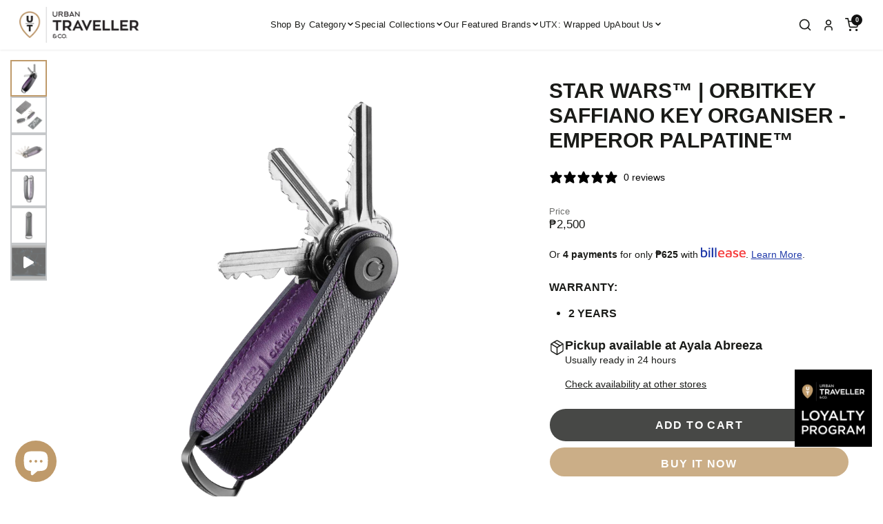

--- FILE ---
content_type: text/html; charset=utf-8
request_url: https://www.urbantravellerco.com/products/saffiano-key-organiser-emperor-palpatine
body_size: 45734
content:
<!doctype html>
<html class="no-js" lang="en">
  <head>




    <meta charset="utf-8">
    <meta http-equiv="X-UA-Compatible" content="IE=edge">
    <meta name="viewport" content="width=device-width,initial-scale=1">
    <meta name="theme-color" content="">
    <link rel="canonical" href="https://www.urbantravellerco.com/products/saffiano-key-organiser-emperor-palpatine">
    <link rel="preconnect" href="https://cdn.shopify.com" crossorigin><link rel="icon" type="image/png" href="//www.urbantravellerco.com/cdn/shop/files/logo-square_32x32.png?v=1763541349"><title>Star Wars™ | Orbitkey Saffiano Key Organiser - Emperor Palpatine™</title>
    
    
      <meta name="description" content="Organisation of Galactic Proportions No design better exemplifies the sheer power and status the Emperor holdsthroughout the galaxy than this limited edition black saffiano leather KeyOrganiser. The luxurious band is detailed and textured, with deep purplestitching and leather lining that is synonymous with Palpatine’s">
    

    

<meta property="og:site_name" content="Urban Traveller &amp; Co.">
<meta property="og:url" content="https://www.urbantravellerco.com/products/saffiano-key-organiser-emperor-palpatine">
<meta property="og:title" content="Star Wars™ | Orbitkey Saffiano Key Organiser - Emperor Palpatine™">
<meta property="og:type" content="product">
<meta property="og:description" content="Organisation of Galactic Proportions No design better exemplifies the sheer power and status the Emperor holdsthroughout the galaxy than this limited edition black saffiano leather KeyOrganiser. The luxurious band is detailed and textured, with deep purplestitching and leather lining that is synonymous with Palpatine’s"><meta property="og:image" content="http://www.urbantravellerco.com/cdn/shop/products/StarWars__OrbitkeyKeyOrganiser-EmperorPalpatine_-1.png?v=1753862256">
  <meta property="og:image:secure_url" content="https://www.urbantravellerco.com/cdn/shop/products/StarWars__OrbitkeyKeyOrganiser-EmperorPalpatine_-1.png?v=1753862256">
  <meta property="og:image:width" content="4000">
  <meta property="og:image:height" content="4000"><meta property="og:price:amount" content="2,500">
  <meta property="og:price:currency" content="PHP"><meta name="twitter:card" content="summary_large_image">
<meta name="twitter:title" content="Star Wars™ | Orbitkey Saffiano Key Organiser - Emperor Palpatine™">
<meta name="twitter:description" content="Organisation of Galactic Proportions No design better exemplifies the sheer power and status the Emperor holdsthroughout the galaxy than this limited edition black saffiano leather KeyOrganiser. The luxurious band is detailed and textured, with deep purplestitching and leather lining that is synonymous with Palpatine’s">

    <script src="//www.urbantravellerco.com/cdn/shop/t/35/assets/core.js?v=63133058106768900461759733531" defer="defer"></script>
    <script>window.performance && window.performance.mark && window.performance.mark('shopify.content_for_header.start');</script><meta name="google-site-verification" content="0oOe1WYI0EAR3o9T9NtFDKf-KCTJTNIQR8HSfCribHg">
<meta id="shopify-digital-wallet" name="shopify-digital-wallet" content="/9273294/digital_wallets/dialog">
<meta name="shopify-checkout-api-token" content="0be9f5b0364a500b1f3dad7b4e37a455">
<meta id="in-context-paypal-metadata" data-shop-id="9273294" data-venmo-supported="false" data-environment="production" data-locale="en_US" data-paypal-v4="true" data-currency="PHP">
<link rel="alternate" type="application/json+oembed" href="https://www.urbantravellerco.com/products/saffiano-key-organiser-emperor-palpatine.oembed">
<script async="async" src="/checkouts/internal/preloads.js?locale=en-PH"></script>
<script id="shopify-features" type="application/json">{"accessToken":"0be9f5b0364a500b1f3dad7b4e37a455","betas":["rich-media-storefront-analytics"],"domain":"www.urbantravellerco.com","predictiveSearch":true,"shopId":9273294,"locale":"en"}</script>
<script>var Shopify = Shopify || {};
Shopify.shop = "urban-traveler-co.myshopify.com";
Shopify.locale = "en";
Shopify.currency = {"active":"PHP","rate":"1.0"};
Shopify.country = "PH";
Shopify.theme = {"name":"UTX Q4 2025","id":182791799093,"schema_name":"Galleria","schema_version":"3.0.8","theme_store_id":851,"role":"main"};
Shopify.theme.handle = "null";
Shopify.theme.style = {"id":null,"handle":null};
Shopify.cdnHost = "www.urbantravellerco.com/cdn";
Shopify.routes = Shopify.routes || {};
Shopify.routes.root = "/";</script>
<script type="module">!function(o){(o.Shopify=o.Shopify||{}).modules=!0}(window);</script>
<script>!function(o){function n(){var o=[];function n(){o.push(Array.prototype.slice.apply(arguments))}return n.q=o,n}var t=o.Shopify=o.Shopify||{};t.loadFeatures=n(),t.autoloadFeatures=n()}(window);</script>
<script id="shop-js-analytics" type="application/json">{"pageType":"product"}</script>
<script defer="defer" async type="module" src="//www.urbantravellerco.com/cdn/shopifycloud/shop-js/modules/v2/client.init-shop-cart-sync_DlSlHazZ.en.esm.js"></script>
<script defer="defer" async type="module" src="//www.urbantravellerco.com/cdn/shopifycloud/shop-js/modules/v2/chunk.common_D16XZWos.esm.js"></script>
<script type="module">
  await import("//www.urbantravellerco.com/cdn/shopifycloud/shop-js/modules/v2/client.init-shop-cart-sync_DlSlHazZ.en.esm.js");
await import("//www.urbantravellerco.com/cdn/shopifycloud/shop-js/modules/v2/chunk.common_D16XZWos.esm.js");

  window.Shopify.SignInWithShop?.initShopCartSync?.({"fedCMEnabled":true,"windoidEnabled":true});

</script>
<script>(function() {
  var isLoaded = false;
  function asyncLoad() {
    if (isLoaded) return;
    isLoaded = true;
    var urls = ["https:\/\/static.klaviyo.com\/onsite\/js\/klaviyo.js?company_id=S7yM56\u0026shop=urban-traveler-co.myshopify.com"];
    for (var i = 0; i < urls.length; i++) {
      var s = document.createElement('script');
      s.type = 'text/javascript';
      s.async = true;
      s.src = urls[i];
      var x = document.getElementsByTagName('script')[0];
      x.parentNode.insertBefore(s, x);
    }
  };
  if(window.attachEvent) {
    window.attachEvent('onload', asyncLoad);
  } else {
    window.addEventListener('load', asyncLoad, false);
  }
})();</script>
<script id="__st">var __st={"a":9273294,"offset":28800,"reqid":"4bf242b5-4002-44e4-8bfe-c4f4455d225e-1768571707","pageurl":"www.urbantravellerco.com\/products\/saffiano-key-organiser-emperor-palpatine","u":"4905170fca36","p":"product","rtyp":"product","rid":6808726503466};</script>
<script>window.ShopifyPaypalV4VisibilityTracking = true;</script>
<script id="captcha-bootstrap">!function(){'use strict';const t='contact',e='account',n='new_comment',o=[[t,t],['blogs',n],['comments',n],[t,'customer']],c=[[e,'customer_login'],[e,'guest_login'],[e,'recover_customer_password'],[e,'create_customer']],r=t=>t.map((([t,e])=>`form[action*='/${t}']:not([data-nocaptcha='true']) input[name='form_type'][value='${e}']`)).join(','),a=t=>()=>t?[...document.querySelectorAll(t)].map((t=>t.form)):[];function s(){const t=[...o],e=r(t);return a(e)}const i='password',u='form_key',d=['recaptcha-v3-token','g-recaptcha-response','h-captcha-response',i],f=()=>{try{return window.sessionStorage}catch{return}},m='__shopify_v',_=t=>t.elements[u];function p(t,e,n=!1){try{const o=window.sessionStorage,c=JSON.parse(o.getItem(e)),{data:r}=function(t){const{data:e,action:n}=t;return t[m]||n?{data:e,action:n}:{data:t,action:n}}(c);for(const[e,n]of Object.entries(r))t.elements[e]&&(t.elements[e].value=n);n&&o.removeItem(e)}catch(o){console.error('form repopulation failed',{error:o})}}const l='form_type',E='cptcha';function T(t){t.dataset[E]=!0}const w=window,h=w.document,L='Shopify',v='ce_forms',y='captcha';let A=!1;((t,e)=>{const n=(g='f06e6c50-85a8-45c8-87d0-21a2b65856fe',I='https://cdn.shopify.com/shopifycloud/storefront-forms-hcaptcha/ce_storefront_forms_captcha_hcaptcha.v1.5.2.iife.js',D={infoText:'Protected by hCaptcha',privacyText:'Privacy',termsText:'Terms'},(t,e,n)=>{const o=w[L][v],c=o.bindForm;if(c)return c(t,g,e,D).then(n);var r;o.q.push([[t,g,e,D],n]),r=I,A||(h.body.append(Object.assign(h.createElement('script'),{id:'captcha-provider',async:!0,src:r})),A=!0)});var g,I,D;w[L]=w[L]||{},w[L][v]=w[L][v]||{},w[L][v].q=[],w[L][y]=w[L][y]||{},w[L][y].protect=function(t,e){n(t,void 0,e),T(t)},Object.freeze(w[L][y]),function(t,e,n,w,h,L){const[v,y,A,g]=function(t,e,n){const i=e?o:[],u=t?c:[],d=[...i,...u],f=r(d),m=r(i),_=r(d.filter((([t,e])=>n.includes(e))));return[a(f),a(m),a(_),s()]}(w,h,L),I=t=>{const e=t.target;return e instanceof HTMLFormElement?e:e&&e.form},D=t=>v().includes(t);t.addEventListener('submit',(t=>{const e=I(t);if(!e)return;const n=D(e)&&!e.dataset.hcaptchaBound&&!e.dataset.recaptchaBound,o=_(e),c=g().includes(e)&&(!o||!o.value);(n||c)&&t.preventDefault(),c&&!n&&(function(t){try{if(!f())return;!function(t){const e=f();if(!e)return;const n=_(t);if(!n)return;const o=n.value;o&&e.removeItem(o)}(t);const e=Array.from(Array(32),(()=>Math.random().toString(36)[2])).join('');!function(t,e){_(t)||t.append(Object.assign(document.createElement('input'),{type:'hidden',name:u})),t.elements[u].value=e}(t,e),function(t,e){const n=f();if(!n)return;const o=[...t.querySelectorAll(`input[type='${i}']`)].map((({name:t})=>t)),c=[...d,...o],r={};for(const[a,s]of new FormData(t).entries())c.includes(a)||(r[a]=s);n.setItem(e,JSON.stringify({[m]:1,action:t.action,data:r}))}(t,e)}catch(e){console.error('failed to persist form',e)}}(e),e.submit())}));const S=(t,e)=>{t&&!t.dataset[E]&&(n(t,e.some((e=>e===t))),T(t))};for(const o of['focusin','change'])t.addEventListener(o,(t=>{const e=I(t);D(e)&&S(e,y())}));const B=e.get('form_key'),M=e.get(l),P=B&&M;t.addEventListener('DOMContentLoaded',(()=>{const t=y();if(P)for(const e of t)e.elements[l].value===M&&p(e,B);[...new Set([...A(),...v().filter((t=>'true'===t.dataset.shopifyCaptcha))])].forEach((e=>S(e,t)))}))}(h,new URLSearchParams(w.location.search),n,t,e,['guest_login'])})(!0,!0)}();</script>
<script integrity="sha256-4kQ18oKyAcykRKYeNunJcIwy7WH5gtpwJnB7kiuLZ1E=" data-source-attribution="shopify.loadfeatures" defer="defer" src="//www.urbantravellerco.com/cdn/shopifycloud/storefront/assets/storefront/load_feature-a0a9edcb.js" crossorigin="anonymous"></script>
<script data-source-attribution="shopify.dynamic_checkout.dynamic.init">var Shopify=Shopify||{};Shopify.PaymentButton=Shopify.PaymentButton||{isStorefrontPortableWallets:!0,init:function(){window.Shopify.PaymentButton.init=function(){};var t=document.createElement("script");t.src="https://www.urbantravellerco.com/cdn/shopifycloud/portable-wallets/latest/portable-wallets.en.js",t.type="module",document.head.appendChild(t)}};
</script>
<script data-source-attribution="shopify.dynamic_checkout.buyer_consent">
  function portableWalletsHideBuyerConsent(e){var t=document.getElementById("shopify-buyer-consent"),n=document.getElementById("shopify-subscription-policy-button");t&&n&&(t.classList.add("hidden"),t.setAttribute("aria-hidden","true"),n.removeEventListener("click",e))}function portableWalletsShowBuyerConsent(e){var t=document.getElementById("shopify-buyer-consent"),n=document.getElementById("shopify-subscription-policy-button");t&&n&&(t.classList.remove("hidden"),t.removeAttribute("aria-hidden"),n.addEventListener("click",e))}window.Shopify?.PaymentButton&&(window.Shopify.PaymentButton.hideBuyerConsent=portableWalletsHideBuyerConsent,window.Shopify.PaymentButton.showBuyerConsent=portableWalletsShowBuyerConsent);
</script>
<script>
  function portableWalletsCleanup(e){e&&e.src&&console.error("Failed to load portable wallets script "+e.src);var t=document.querySelectorAll("shopify-accelerated-checkout .shopify-payment-button__skeleton, shopify-accelerated-checkout-cart .wallet-cart-button__skeleton"),e=document.getElementById("shopify-buyer-consent");for(let e=0;e<t.length;e++)t[e].remove();e&&e.remove()}function portableWalletsNotLoadedAsModule(e){e instanceof ErrorEvent&&"string"==typeof e.message&&e.message.includes("import.meta")&&"string"==typeof e.filename&&e.filename.includes("portable-wallets")&&(window.removeEventListener("error",portableWalletsNotLoadedAsModule),window.Shopify.PaymentButton.failedToLoad=e,"loading"===document.readyState?document.addEventListener("DOMContentLoaded",window.Shopify.PaymentButton.init):window.Shopify.PaymentButton.init())}window.addEventListener("error",portableWalletsNotLoadedAsModule);
</script>

<script type="module" src="https://www.urbantravellerco.com/cdn/shopifycloud/portable-wallets/latest/portable-wallets.en.js" onError="portableWalletsCleanup(this)" crossorigin="anonymous"></script>
<script nomodule>
  document.addEventListener("DOMContentLoaded", portableWalletsCleanup);
</script>

<script id='scb4127' type='text/javascript' async='' src='https://www.urbantravellerco.com/cdn/shopifycloud/privacy-banner/storefront-banner.js'></script><link id="shopify-accelerated-checkout-styles" rel="stylesheet" media="screen" href="https://www.urbantravellerco.com/cdn/shopifycloud/portable-wallets/latest/accelerated-checkout-backwards-compat.css" crossorigin="anonymous">
<style id="shopify-accelerated-checkout-cart">
        #shopify-buyer-consent {
  margin-top: 1em;
  display: inline-block;
  width: 100%;
}

#shopify-buyer-consent.hidden {
  display: none;
}

#shopify-subscription-policy-button {
  background: none;
  border: none;
  padding: 0;
  text-decoration: underline;
  font-size: inherit;
  cursor: pointer;
}

#shopify-subscription-policy-button::before {
  box-shadow: none;
}

      </style>

<script>window.performance && window.performance.mark && window.performance.mark('shopify.content_for_header.end');</script>

    

  <style data-shopify>
    
    
    
    
    

    :root {
      --font-body-family: "system_ui", -apple-system, 'Segoe UI', Roboto, 'Helvetica Neue', 'Noto Sans', 'Liberation Sans', Arial, sans-serif, 'Apple Color Emoji', 'Segoe UI Emoji', 'Segoe UI Symbol', 'Noto Color Emoji';
      --font-body-style: normal;
      --font-body-weight: 400;
      --font-body-weight-bold: bold;

      --font-heading-family: "system_ui", -apple-system, 'Segoe UI', Roboto, 'Helvetica Neue', 'Noto Sans', 'Liberation Sans', Arial, sans-serif, 'Apple Color Emoji', 'Segoe UI Emoji', 'Segoe UI Symbol', 'Noto Color Emoji';
      --font-heading-style: normal;
      --font-heading-weight: 700;

      --font-size-base: 14px;

      --line-height-base: 1.5;

    
      --headings-text-transfrom: uppercase;
    


      --color-text: 26, 27, 24;
      --color-background: 255, 255, 255;
      --color-alt-background: 245, 245, 245;
      --color-accent: 191, 154, 106;
      --color-accent-c: 255, 255, 255;
      --color-border: 167, 169, 172;
      --color-sale-price: 220, 53, 69;
      --color-star-rating: 246, 164, 41;
      --color-error: 220, 53, 69;
      --color-success: 25, 135, 84;
      --color-warning: 255, 193, 84;

      --spacer: 1rem;
      --color-link: 191, 154, 106;

    
    }
  </style>

    <link href="//www.urbantravellerco.com/cdn/shop/t/35/assets/core.css?v=38208229147121646911759733531" rel="stylesheet" type="text/css" media="all" />
    <link href="//www.urbantravellerco.com/cdn/shop/t/35/assets/button.css?v=111289477207729260801759733531" rel="stylesheet" type="text/css" media="all" />
    <link href="//www.urbantravellerco.com/cdn/shop/t/35/assets/grid.css?v=65491413230655339031759733531" rel="stylesheet" type="text/css" media="all" />
    <link href="//www.urbantravellerco.com/cdn/shop/t/35/assets/media.css?v=127027118795831926941764580868" rel="stylesheet" type="text/css" media="all" />
    <link href="//www.urbantravellerco.com/cdn/shop/t/35/assets/hero.css?v=33164665316177105661765242740" rel="stylesheet" type="text/css" media="all" />
    <link href="//www.urbantravellerco.com/cdn/shop/t/35/assets/price.css?v=162739689095356208381762332449" rel="stylesheet" type="text/css" media="all" />

    <link rel="stylesheet" href="//www.urbantravellerco.com/cdn/shop/t/35/assets/spinner.css?v=92007237165765654941759733531" media="print" onload="this.media='all'">
    <noscript><link href="//www.urbantravellerco.com/cdn/shop/t/35/assets/spinner.css?v=92007237165765654941759733531" rel="stylesheet" type="text/css" media="all" /></noscript>
    
      <link rel="stylesheet" href="//www.urbantravellerco.com/cdn/shop/t/35/assets/animation-section-reveal.css?v=168062857508793881751759733531" media="print" onload="this.media='all'">
    
<script>document.documentElement.className = document.documentElement.className.replace('no-js', 'js');</script>
 

 <style>
  /* Cart drawer fix for Safari and Chrome */

  .cart-drawer__content,
  .cart-drawer__inner {
    max-height: 100vh;
    overflow-y: auto !important;
    padding-bottom: 140px;
    -webkit-overflow-scrolling: touch; /* For smooth Safari scrolling */
  }

  /* Default (for Chrome) */
  .cart-drawer__footer {
    position: sticky;
    bottom: 0;
    background-color: #fff;
    z-index: 1000;
    padding: 16px;
    box-shadow: 0 -2px 8px rgba(0, 0, 0, 0.1);
  }

  /* SAFARI FIX: Use fixed footer on small screens */
  @supports (-webkit-touch-callout: none) {
    @media screen and (max-width: 768px) {
      .cart-drawer__footer {
        position: fixed;
        left: 0;
        right: 0;
        bottom: 0;
        padding: 16px;
        background-color: #fff;
        z-index: 10000;
        box-shadow: 0 -2px 10px rgba(0, 0, 0, 0.15);
      }

      .cart-drawer__inner {
        padding-bottom: 180px !important; /* Add room for fixed footer */
      }
    }
  }
</style>
  <!-- BEGIN app block: shopify://apps/klaviyo-email-marketing-sms/blocks/klaviyo-onsite-embed/2632fe16-c075-4321-a88b-50b567f42507 -->












  <script async src="https://static.klaviyo.com/onsite/js/S7yM56/klaviyo.js?company_id=S7yM56"></script>
  <script>!function(){if(!window.klaviyo){window._klOnsite=window._klOnsite||[];try{window.klaviyo=new Proxy({},{get:function(n,i){return"push"===i?function(){var n;(n=window._klOnsite).push.apply(n,arguments)}:function(){for(var n=arguments.length,o=new Array(n),w=0;w<n;w++)o[w]=arguments[w];var t="function"==typeof o[o.length-1]?o.pop():void 0,e=new Promise((function(n){window._klOnsite.push([i].concat(o,[function(i){t&&t(i),n(i)}]))}));return e}}})}catch(n){window.klaviyo=window.klaviyo||[],window.klaviyo.push=function(){var n;(n=window._klOnsite).push.apply(n,arguments)}}}}();</script>

  
    <script id="viewed_product">
      if (item == null) {
        var _learnq = _learnq || [];

        var MetafieldReviews = null
        var MetafieldYotpoRating = null
        var MetafieldYotpoCount = null
        var MetafieldLooxRating = null
        var MetafieldLooxCount = null
        var okendoProduct = null
        var okendoProductReviewCount = null
        var okendoProductReviewAverageValue = null
        try {
          // The following fields are used for Customer Hub recently viewed in order to add reviews.
          // This information is not part of __kla_viewed. Instead, it is part of __kla_viewed_reviewed_items
          MetafieldReviews = {};
          MetafieldYotpoRating = null
          MetafieldYotpoCount = null
          MetafieldLooxRating = null
          MetafieldLooxCount = null

          okendoProduct = null
          // If the okendo metafield is not legacy, it will error, which then requires the new json formatted data
          if (okendoProduct && 'error' in okendoProduct) {
            okendoProduct = null
          }
          okendoProductReviewCount = okendoProduct ? okendoProduct.reviewCount : null
          okendoProductReviewAverageValue = okendoProduct ? okendoProduct.reviewAverageValue : null
        } catch (error) {
          console.error('Error in Klaviyo onsite reviews tracking:', error);
        }

        var item = {
          Name: "Star Wars™ | Orbitkey Saffiano Key Organiser - Emperor Palpatine™",
          ProductID: 6808726503466,
          Categories: ["Get Organised with Orbitkey Accessories, Key Organisers, and Desk Mats","Holiday Gift Guide","Keyholders"],
          ImageURL: "https://www.urbantravellerco.com/cdn/shop/products/StarWars__OrbitkeyKeyOrganiser-EmperorPalpatine_-1_grande.png?v=1753862256",
          URL: "https://www.urbantravellerco.com/products/saffiano-key-organiser-emperor-palpatine",
          Brand: "Orbitkey",
          Price: "₱2,500",
          Value: "2,500",
          CompareAtPrice: "₱0"
        };
        _learnq.push(['track', 'Viewed Product', item]);
        _learnq.push(['trackViewedItem', {
          Title: item.Name,
          ItemId: item.ProductID,
          Categories: item.Categories,
          ImageUrl: item.ImageURL,
          Url: item.URL,
          Metadata: {
            Brand: item.Brand,
            Price: item.Price,
            Value: item.Value,
            CompareAtPrice: item.CompareAtPrice
          },
          metafields:{
            reviews: MetafieldReviews,
            yotpo:{
              rating: MetafieldYotpoRating,
              count: MetafieldYotpoCount,
            },
            loox:{
              rating: MetafieldLooxRating,
              count: MetafieldLooxCount,
            },
            okendo: {
              rating: okendoProductReviewAverageValue,
              count: okendoProductReviewCount,
            }
          }
        }]);
      }
    </script>
  




  <script>
    window.klaviyoReviewsProductDesignMode = false
  </script>



  <!-- BEGIN app snippet: customer-hub-data --><script>
  if (!window.customerHub) {
    window.customerHub = {};
  }
  window.customerHub.storefrontRoutes = {
    login: "https://account.urbantravellerco.com?locale=en&region_country=PH?return_url=%2F%23k-hub",
    register: "https://account.urbantravellerco.com?locale=en?return_url=%2F%23k-hub",
    logout: "/account/logout",
    profile: "/account",
    addresses: "/account/addresses",
  };
  
  window.customerHub.userId = null;
  
  window.customerHub.storeDomain = "urban-traveler-co.myshopify.com";

  
    window.customerHub.activeProduct = {
      name: "Star Wars™ | Orbitkey Saffiano Key Organiser - Emperor Palpatine™",
      category: null,
      imageUrl: "https://www.urbantravellerco.com/cdn/shop/products/StarWars__OrbitkeyKeyOrganiser-EmperorPalpatine_-1_grande.png?v=1753862256",
      id: "6808726503466",
      link: "https://www.urbantravellerco.com/products/saffiano-key-organiser-emperor-palpatine",
      variants: [
        
          {
            id: "40099809722410",
            
            imageUrl: null,
            
            price: "250000",
            currency: "PHP",
            availableForSale: true,
            title: "Default Title",
          },
        
      ],
    };
    window.customerHub.activeProduct.variants.forEach((variant) => {
        
        variant.price = `${variant.price.slice(0, -2)}.${variant.price.slice(-2)}`;
    });
  

  
    window.customerHub.storeLocale = {
        currentLanguage: 'en',
        currentCountry: 'PH',
        availableLanguages: [
          
            {
              iso_code: 'en',
              endonym_name: 'English'
            }
          
        ],
        availableCountries: [
          
            {
              iso_code: 'AF',
              name: 'Afghanistan',
              currency_code: 'PHP'
            },
          
            {
              iso_code: 'AX',
              name: 'Åland Islands',
              currency_code: 'PHP'
            },
          
            {
              iso_code: 'AL',
              name: 'Albania',
              currency_code: 'PHP'
            },
          
            {
              iso_code: 'DZ',
              name: 'Algeria',
              currency_code: 'PHP'
            },
          
            {
              iso_code: 'AD',
              name: 'Andorra',
              currency_code: 'PHP'
            },
          
            {
              iso_code: 'AO',
              name: 'Angola',
              currency_code: 'PHP'
            },
          
            {
              iso_code: 'AI',
              name: 'Anguilla',
              currency_code: 'PHP'
            },
          
            {
              iso_code: 'AG',
              name: 'Antigua &amp; Barbuda',
              currency_code: 'PHP'
            },
          
            {
              iso_code: 'AM',
              name: 'Armenia',
              currency_code: 'PHP'
            },
          
            {
              iso_code: 'AW',
              name: 'Aruba',
              currency_code: 'PHP'
            },
          
            {
              iso_code: 'AC',
              name: 'Ascension Island',
              currency_code: 'PHP'
            },
          
            {
              iso_code: 'AT',
              name: 'Austria',
              currency_code: 'PHP'
            },
          
            {
              iso_code: 'AZ',
              name: 'Azerbaijan',
              currency_code: 'PHP'
            },
          
            {
              iso_code: 'BS',
              name: 'Bahamas',
              currency_code: 'PHP'
            },
          
            {
              iso_code: 'BH',
              name: 'Bahrain',
              currency_code: 'PHP'
            },
          
            {
              iso_code: 'BD',
              name: 'Bangladesh',
              currency_code: 'PHP'
            },
          
            {
              iso_code: 'BB',
              name: 'Barbados',
              currency_code: 'PHP'
            },
          
            {
              iso_code: 'BY',
              name: 'Belarus',
              currency_code: 'PHP'
            },
          
            {
              iso_code: 'BE',
              name: 'Belgium',
              currency_code: 'PHP'
            },
          
            {
              iso_code: 'BZ',
              name: 'Belize',
              currency_code: 'PHP'
            },
          
            {
              iso_code: 'BJ',
              name: 'Benin',
              currency_code: 'PHP'
            },
          
            {
              iso_code: 'BM',
              name: 'Bermuda',
              currency_code: 'PHP'
            },
          
            {
              iso_code: 'BT',
              name: 'Bhutan',
              currency_code: 'PHP'
            },
          
            {
              iso_code: 'BA',
              name: 'Bosnia &amp; Herzegovina',
              currency_code: 'PHP'
            },
          
            {
              iso_code: 'BW',
              name: 'Botswana',
              currency_code: 'PHP'
            },
          
            {
              iso_code: 'IO',
              name: 'British Indian Ocean Territory',
              currency_code: 'PHP'
            },
          
            {
              iso_code: 'VG',
              name: 'British Virgin Islands',
              currency_code: 'PHP'
            },
          
            {
              iso_code: 'BN',
              name: 'Brunei',
              currency_code: 'PHP'
            },
          
            {
              iso_code: 'BG',
              name: 'Bulgaria',
              currency_code: 'PHP'
            },
          
            {
              iso_code: 'BF',
              name: 'Burkina Faso',
              currency_code: 'PHP'
            },
          
            {
              iso_code: 'BI',
              name: 'Burundi',
              currency_code: 'PHP'
            },
          
            {
              iso_code: 'KH',
              name: 'Cambodia',
              currency_code: 'PHP'
            },
          
            {
              iso_code: 'CM',
              name: 'Cameroon',
              currency_code: 'PHP'
            },
          
            {
              iso_code: 'CA',
              name: 'Canada',
              currency_code: 'PHP'
            },
          
            {
              iso_code: 'CV',
              name: 'Cape Verde',
              currency_code: 'PHP'
            },
          
            {
              iso_code: 'BQ',
              name: 'Caribbean Netherlands',
              currency_code: 'PHP'
            },
          
            {
              iso_code: 'KY',
              name: 'Cayman Islands',
              currency_code: 'PHP'
            },
          
            {
              iso_code: 'CF',
              name: 'Central African Republic',
              currency_code: 'PHP'
            },
          
            {
              iso_code: 'TD',
              name: 'Chad',
              currency_code: 'PHP'
            },
          
            {
              iso_code: 'CN',
              name: 'China',
              currency_code: 'PHP'
            },
          
            {
              iso_code: 'CX',
              name: 'Christmas Island',
              currency_code: 'PHP'
            },
          
            {
              iso_code: 'CC',
              name: 'Cocos (Keeling) Islands',
              currency_code: 'PHP'
            },
          
            {
              iso_code: 'KM',
              name: 'Comoros',
              currency_code: 'PHP'
            },
          
            {
              iso_code: 'CG',
              name: 'Congo - Brazzaville',
              currency_code: 'PHP'
            },
          
            {
              iso_code: 'CD',
              name: 'Congo - Kinshasa',
              currency_code: 'PHP'
            },
          
            {
              iso_code: 'CR',
              name: 'Costa Rica',
              currency_code: 'PHP'
            },
          
            {
              iso_code: 'CI',
              name: 'Côte d’Ivoire',
              currency_code: 'PHP'
            },
          
            {
              iso_code: 'HR',
              name: 'Croatia',
              currency_code: 'PHP'
            },
          
            {
              iso_code: 'CW',
              name: 'Curaçao',
              currency_code: 'PHP'
            },
          
            {
              iso_code: 'CY',
              name: 'Cyprus',
              currency_code: 'PHP'
            },
          
            {
              iso_code: 'CZ',
              name: 'Czechia',
              currency_code: 'PHP'
            },
          
            {
              iso_code: 'DK',
              name: 'Denmark',
              currency_code: 'PHP'
            },
          
            {
              iso_code: 'DJ',
              name: 'Djibouti',
              currency_code: 'PHP'
            },
          
            {
              iso_code: 'DM',
              name: 'Dominica',
              currency_code: 'PHP'
            },
          
            {
              iso_code: 'DO',
              name: 'Dominican Republic',
              currency_code: 'PHP'
            },
          
            {
              iso_code: 'EG',
              name: 'Egypt',
              currency_code: 'PHP'
            },
          
            {
              iso_code: 'SV',
              name: 'El Salvador',
              currency_code: 'PHP'
            },
          
            {
              iso_code: 'GQ',
              name: 'Equatorial Guinea',
              currency_code: 'PHP'
            },
          
            {
              iso_code: 'ER',
              name: 'Eritrea',
              currency_code: 'PHP'
            },
          
            {
              iso_code: 'EE',
              name: 'Estonia',
              currency_code: 'PHP'
            },
          
            {
              iso_code: 'SZ',
              name: 'Eswatini',
              currency_code: 'PHP'
            },
          
            {
              iso_code: 'ET',
              name: 'Ethiopia',
              currency_code: 'PHP'
            },
          
            {
              iso_code: 'FO',
              name: 'Faroe Islands',
              currency_code: 'PHP'
            },
          
            {
              iso_code: 'FI',
              name: 'Finland',
              currency_code: 'PHP'
            },
          
            {
              iso_code: 'FR',
              name: 'France',
              currency_code: 'PHP'
            },
          
            {
              iso_code: 'TF',
              name: 'French Southern Territories',
              currency_code: 'PHP'
            },
          
            {
              iso_code: 'GA',
              name: 'Gabon',
              currency_code: 'PHP'
            },
          
            {
              iso_code: 'GM',
              name: 'Gambia',
              currency_code: 'PHP'
            },
          
            {
              iso_code: 'GE',
              name: 'Georgia',
              currency_code: 'PHP'
            },
          
            {
              iso_code: 'DE',
              name: 'Germany',
              currency_code: 'PHP'
            },
          
            {
              iso_code: 'GH',
              name: 'Ghana',
              currency_code: 'PHP'
            },
          
            {
              iso_code: 'GI',
              name: 'Gibraltar',
              currency_code: 'PHP'
            },
          
            {
              iso_code: 'GR',
              name: 'Greece',
              currency_code: 'PHP'
            },
          
            {
              iso_code: 'GL',
              name: 'Greenland',
              currency_code: 'PHP'
            },
          
            {
              iso_code: 'GD',
              name: 'Grenada',
              currency_code: 'PHP'
            },
          
            {
              iso_code: 'GP',
              name: 'Guadeloupe',
              currency_code: 'PHP'
            },
          
            {
              iso_code: 'GT',
              name: 'Guatemala',
              currency_code: 'PHP'
            },
          
            {
              iso_code: 'GG',
              name: 'Guernsey',
              currency_code: 'PHP'
            },
          
            {
              iso_code: 'GN',
              name: 'Guinea',
              currency_code: 'PHP'
            },
          
            {
              iso_code: 'GW',
              name: 'Guinea-Bissau',
              currency_code: 'PHP'
            },
          
            {
              iso_code: 'HT',
              name: 'Haiti',
              currency_code: 'PHP'
            },
          
            {
              iso_code: 'HN',
              name: 'Honduras',
              currency_code: 'PHP'
            },
          
            {
              iso_code: 'HK',
              name: 'Hong Kong SAR',
              currency_code: 'PHP'
            },
          
            {
              iso_code: 'HU',
              name: 'Hungary',
              currency_code: 'PHP'
            },
          
            {
              iso_code: 'IS',
              name: 'Iceland',
              currency_code: 'PHP'
            },
          
            {
              iso_code: 'IN',
              name: 'India',
              currency_code: 'PHP'
            },
          
            {
              iso_code: 'ID',
              name: 'Indonesia',
              currency_code: 'PHP'
            },
          
            {
              iso_code: 'IQ',
              name: 'Iraq',
              currency_code: 'PHP'
            },
          
            {
              iso_code: 'IE',
              name: 'Ireland',
              currency_code: 'PHP'
            },
          
            {
              iso_code: 'IM',
              name: 'Isle of Man',
              currency_code: 'PHP'
            },
          
            {
              iso_code: 'IL',
              name: 'Israel',
              currency_code: 'PHP'
            },
          
            {
              iso_code: 'IT',
              name: 'Italy',
              currency_code: 'PHP'
            },
          
            {
              iso_code: 'JM',
              name: 'Jamaica',
              currency_code: 'PHP'
            },
          
            {
              iso_code: 'JP',
              name: 'Japan',
              currency_code: 'PHP'
            },
          
            {
              iso_code: 'JE',
              name: 'Jersey',
              currency_code: 'PHP'
            },
          
            {
              iso_code: 'JO',
              name: 'Jordan',
              currency_code: 'PHP'
            },
          
            {
              iso_code: 'KZ',
              name: 'Kazakhstan',
              currency_code: 'PHP'
            },
          
            {
              iso_code: 'KE',
              name: 'Kenya',
              currency_code: 'PHP'
            },
          
            {
              iso_code: 'XK',
              name: 'Kosovo',
              currency_code: 'PHP'
            },
          
            {
              iso_code: 'KW',
              name: 'Kuwait',
              currency_code: 'PHP'
            },
          
            {
              iso_code: 'KG',
              name: 'Kyrgyzstan',
              currency_code: 'PHP'
            },
          
            {
              iso_code: 'LA',
              name: 'Laos',
              currency_code: 'PHP'
            },
          
            {
              iso_code: 'LV',
              name: 'Latvia',
              currency_code: 'PHP'
            },
          
            {
              iso_code: 'LB',
              name: 'Lebanon',
              currency_code: 'PHP'
            },
          
            {
              iso_code: 'LS',
              name: 'Lesotho',
              currency_code: 'PHP'
            },
          
            {
              iso_code: 'LR',
              name: 'Liberia',
              currency_code: 'PHP'
            },
          
            {
              iso_code: 'LY',
              name: 'Libya',
              currency_code: 'PHP'
            },
          
            {
              iso_code: 'LI',
              name: 'Liechtenstein',
              currency_code: 'PHP'
            },
          
            {
              iso_code: 'LT',
              name: 'Lithuania',
              currency_code: 'PHP'
            },
          
            {
              iso_code: 'LU',
              name: 'Luxembourg',
              currency_code: 'PHP'
            },
          
            {
              iso_code: 'MO',
              name: 'Macao SAR',
              currency_code: 'PHP'
            },
          
            {
              iso_code: 'MG',
              name: 'Madagascar',
              currency_code: 'PHP'
            },
          
            {
              iso_code: 'MW',
              name: 'Malawi',
              currency_code: 'PHP'
            },
          
            {
              iso_code: 'MY',
              name: 'Malaysia',
              currency_code: 'PHP'
            },
          
            {
              iso_code: 'MV',
              name: 'Maldives',
              currency_code: 'PHP'
            },
          
            {
              iso_code: 'ML',
              name: 'Mali',
              currency_code: 'PHP'
            },
          
            {
              iso_code: 'MT',
              name: 'Malta',
              currency_code: 'PHP'
            },
          
            {
              iso_code: 'MQ',
              name: 'Martinique',
              currency_code: 'PHP'
            },
          
            {
              iso_code: 'MR',
              name: 'Mauritania',
              currency_code: 'PHP'
            },
          
            {
              iso_code: 'MU',
              name: 'Mauritius',
              currency_code: 'PHP'
            },
          
            {
              iso_code: 'YT',
              name: 'Mayotte',
              currency_code: 'PHP'
            },
          
            {
              iso_code: 'MX',
              name: 'Mexico',
              currency_code: 'PHP'
            },
          
            {
              iso_code: 'MD',
              name: 'Moldova',
              currency_code: 'PHP'
            },
          
            {
              iso_code: 'MC',
              name: 'Monaco',
              currency_code: 'PHP'
            },
          
            {
              iso_code: 'MN',
              name: 'Mongolia',
              currency_code: 'PHP'
            },
          
            {
              iso_code: 'ME',
              name: 'Montenegro',
              currency_code: 'PHP'
            },
          
            {
              iso_code: 'MS',
              name: 'Montserrat',
              currency_code: 'PHP'
            },
          
            {
              iso_code: 'MA',
              name: 'Morocco',
              currency_code: 'PHP'
            },
          
            {
              iso_code: 'MZ',
              name: 'Mozambique',
              currency_code: 'PHP'
            },
          
            {
              iso_code: 'MM',
              name: 'Myanmar (Burma)',
              currency_code: 'PHP'
            },
          
            {
              iso_code: 'NA',
              name: 'Namibia',
              currency_code: 'PHP'
            },
          
            {
              iso_code: 'NP',
              name: 'Nepal',
              currency_code: 'PHP'
            },
          
            {
              iso_code: 'NL',
              name: 'Netherlands',
              currency_code: 'PHP'
            },
          
            {
              iso_code: 'NI',
              name: 'Nicaragua',
              currency_code: 'PHP'
            },
          
            {
              iso_code: 'NE',
              name: 'Niger',
              currency_code: 'PHP'
            },
          
            {
              iso_code: 'NG',
              name: 'Nigeria',
              currency_code: 'PHP'
            },
          
            {
              iso_code: 'MK',
              name: 'North Macedonia',
              currency_code: 'PHP'
            },
          
            {
              iso_code: 'NO',
              name: 'Norway',
              currency_code: 'PHP'
            },
          
            {
              iso_code: 'OM',
              name: 'Oman',
              currency_code: 'PHP'
            },
          
            {
              iso_code: 'PK',
              name: 'Pakistan',
              currency_code: 'PHP'
            },
          
            {
              iso_code: 'PS',
              name: 'Palestinian Territories',
              currency_code: 'PHP'
            },
          
            {
              iso_code: 'PA',
              name: 'Panama',
              currency_code: 'PHP'
            },
          
            {
              iso_code: 'PH',
              name: 'Philippines',
              currency_code: 'PHP'
            },
          
            {
              iso_code: 'PL',
              name: 'Poland',
              currency_code: 'PHP'
            },
          
            {
              iso_code: 'PT',
              name: 'Portugal',
              currency_code: 'PHP'
            },
          
            {
              iso_code: 'QA',
              name: 'Qatar',
              currency_code: 'PHP'
            },
          
            {
              iso_code: 'RE',
              name: 'Réunion',
              currency_code: 'PHP'
            },
          
            {
              iso_code: 'RO',
              name: 'Romania',
              currency_code: 'PHP'
            },
          
            {
              iso_code: 'RU',
              name: 'Russia',
              currency_code: 'PHP'
            },
          
            {
              iso_code: 'RW',
              name: 'Rwanda',
              currency_code: 'PHP'
            },
          
            {
              iso_code: 'SM',
              name: 'San Marino',
              currency_code: 'PHP'
            },
          
            {
              iso_code: 'ST',
              name: 'São Tomé &amp; Príncipe',
              currency_code: 'PHP'
            },
          
            {
              iso_code: 'SA',
              name: 'Saudi Arabia',
              currency_code: 'PHP'
            },
          
            {
              iso_code: 'SN',
              name: 'Senegal',
              currency_code: 'PHP'
            },
          
            {
              iso_code: 'RS',
              name: 'Serbia',
              currency_code: 'PHP'
            },
          
            {
              iso_code: 'SC',
              name: 'Seychelles',
              currency_code: 'PHP'
            },
          
            {
              iso_code: 'SL',
              name: 'Sierra Leone',
              currency_code: 'PHP'
            },
          
            {
              iso_code: 'SG',
              name: 'Singapore',
              currency_code: 'PHP'
            },
          
            {
              iso_code: 'SX',
              name: 'Sint Maarten',
              currency_code: 'PHP'
            },
          
            {
              iso_code: 'SK',
              name: 'Slovakia',
              currency_code: 'PHP'
            },
          
            {
              iso_code: 'SI',
              name: 'Slovenia',
              currency_code: 'PHP'
            },
          
            {
              iso_code: 'SO',
              name: 'Somalia',
              currency_code: 'PHP'
            },
          
            {
              iso_code: 'ZA',
              name: 'South Africa',
              currency_code: 'PHP'
            },
          
            {
              iso_code: 'KR',
              name: 'South Korea',
              currency_code: 'PHP'
            },
          
            {
              iso_code: 'SS',
              name: 'South Sudan',
              currency_code: 'PHP'
            },
          
            {
              iso_code: 'ES',
              name: 'Spain',
              currency_code: 'PHP'
            },
          
            {
              iso_code: 'LK',
              name: 'Sri Lanka',
              currency_code: 'PHP'
            },
          
            {
              iso_code: 'BL',
              name: 'St. Barthélemy',
              currency_code: 'PHP'
            },
          
            {
              iso_code: 'SH',
              name: 'St. Helena',
              currency_code: 'PHP'
            },
          
            {
              iso_code: 'KN',
              name: 'St. Kitts &amp; Nevis',
              currency_code: 'PHP'
            },
          
            {
              iso_code: 'LC',
              name: 'St. Lucia',
              currency_code: 'PHP'
            },
          
            {
              iso_code: 'MF',
              name: 'St. Martin',
              currency_code: 'PHP'
            },
          
            {
              iso_code: 'PM',
              name: 'St. Pierre &amp; Miquelon',
              currency_code: 'PHP'
            },
          
            {
              iso_code: 'VC',
              name: 'St. Vincent &amp; Grenadines',
              currency_code: 'PHP'
            },
          
            {
              iso_code: 'SD',
              name: 'Sudan',
              currency_code: 'PHP'
            },
          
            {
              iso_code: 'SJ',
              name: 'Svalbard &amp; Jan Mayen',
              currency_code: 'PHP'
            },
          
            {
              iso_code: 'SE',
              name: 'Sweden',
              currency_code: 'PHP'
            },
          
            {
              iso_code: 'CH',
              name: 'Switzerland',
              currency_code: 'PHP'
            },
          
            {
              iso_code: 'TW',
              name: 'Taiwan',
              currency_code: 'PHP'
            },
          
            {
              iso_code: 'TJ',
              name: 'Tajikistan',
              currency_code: 'PHP'
            },
          
            {
              iso_code: 'TZ',
              name: 'Tanzania',
              currency_code: 'PHP'
            },
          
            {
              iso_code: 'TH',
              name: 'Thailand',
              currency_code: 'PHP'
            },
          
            {
              iso_code: 'TG',
              name: 'Togo',
              currency_code: 'PHP'
            },
          
            {
              iso_code: 'TT',
              name: 'Trinidad &amp; Tobago',
              currency_code: 'PHP'
            },
          
            {
              iso_code: 'TA',
              name: 'Tristan da Cunha',
              currency_code: 'PHP'
            },
          
            {
              iso_code: 'TN',
              name: 'Tunisia',
              currency_code: 'PHP'
            },
          
            {
              iso_code: 'TR',
              name: 'Türkiye',
              currency_code: 'PHP'
            },
          
            {
              iso_code: 'TM',
              name: 'Turkmenistan',
              currency_code: 'PHP'
            },
          
            {
              iso_code: 'TC',
              name: 'Turks &amp; Caicos Islands',
              currency_code: 'PHP'
            },
          
            {
              iso_code: 'UG',
              name: 'Uganda',
              currency_code: 'PHP'
            },
          
            {
              iso_code: 'UA',
              name: 'Ukraine',
              currency_code: 'PHP'
            },
          
            {
              iso_code: 'AE',
              name: 'United Arab Emirates',
              currency_code: 'PHP'
            },
          
            {
              iso_code: 'GB',
              name: 'United Kingdom',
              currency_code: 'PHP'
            },
          
            {
              iso_code: 'US',
              name: 'United States',
              currency_code: 'PHP'
            },
          
            {
              iso_code: 'UZ',
              name: 'Uzbekistan',
              currency_code: 'PHP'
            },
          
            {
              iso_code: 'VA',
              name: 'Vatican City',
              currency_code: 'PHP'
            },
          
            {
              iso_code: 'VN',
              name: 'Vietnam',
              currency_code: 'PHP'
            },
          
            {
              iso_code: 'EH',
              name: 'Western Sahara',
              currency_code: 'PHP'
            },
          
            {
              iso_code: 'YE',
              name: 'Yemen',
              currency_code: 'PHP'
            },
          
            {
              iso_code: 'ZM',
              name: 'Zambia',
              currency_code: 'PHP'
            },
          
            {
              iso_code: 'ZW',
              name: 'Zimbabwe',
              currency_code: 'PHP'
            }
          
        ]
    };
  
</script>
<!-- END app snippet -->





<!-- END app block --><script src="https://cdn.shopify.com/extensions/019b979b-238a-7e17-847d-ec6cb3db4951/preorderfrontend-174/assets/globo.preorder.min.js" type="text/javascript" defer="defer"></script>
<script src="https://cdn.shopify.com/extensions/7bc9bb47-adfa-4267-963e-cadee5096caf/inbox-1252/assets/inbox-chat-loader.js" type="text/javascript" defer="defer"></script>
<script src="https://cdn.shopify.com/extensions/019bc060-a544-75de-b7c9-80012b109916/discount-144/assets/bundle_panda.js" type="text/javascript" defer="defer"></script>
<link href="https://monorail-edge.shopifysvc.com" rel="dns-prefetch">
<script>(function(){if ("sendBeacon" in navigator && "performance" in window) {try {var session_token_from_headers = performance.getEntriesByType('navigation')[0].serverTiming.find(x => x.name == '_s').description;} catch {var session_token_from_headers = undefined;}var session_cookie_matches = document.cookie.match(/_shopify_s=([^;]*)/);var session_token_from_cookie = session_cookie_matches && session_cookie_matches.length === 2 ? session_cookie_matches[1] : "";var session_token = session_token_from_headers || session_token_from_cookie || "";function handle_abandonment_event(e) {var entries = performance.getEntries().filter(function(entry) {return /monorail-edge.shopifysvc.com/.test(entry.name);});if (!window.abandonment_tracked && entries.length === 0) {window.abandonment_tracked = true;var currentMs = Date.now();var navigation_start = performance.timing.navigationStart;var payload = {shop_id: 9273294,url: window.location.href,navigation_start,duration: currentMs - navigation_start,session_token,page_type: "product"};window.navigator.sendBeacon("https://monorail-edge.shopifysvc.com/v1/produce", JSON.stringify({schema_id: "online_store_buyer_site_abandonment/1.1",payload: payload,metadata: {event_created_at_ms: currentMs,event_sent_at_ms: currentMs}}));}}window.addEventListener('pagehide', handle_abandonment_event);}}());</script>
<script id="web-pixels-manager-setup">(function e(e,d,r,n,o){if(void 0===o&&(o={}),!Boolean(null===(a=null===(i=window.Shopify)||void 0===i?void 0:i.analytics)||void 0===a?void 0:a.replayQueue)){var i,a;window.Shopify=window.Shopify||{};var t=window.Shopify;t.analytics=t.analytics||{};var s=t.analytics;s.replayQueue=[],s.publish=function(e,d,r){return s.replayQueue.push([e,d,r]),!0};try{self.performance.mark("wpm:start")}catch(e){}var l=function(){var e={modern:/Edge?\/(1{2}[4-9]|1[2-9]\d|[2-9]\d{2}|\d{4,})\.\d+(\.\d+|)|Firefox\/(1{2}[4-9]|1[2-9]\d|[2-9]\d{2}|\d{4,})\.\d+(\.\d+|)|Chrom(ium|e)\/(9{2}|\d{3,})\.\d+(\.\d+|)|(Maci|X1{2}).+ Version\/(15\.\d+|(1[6-9]|[2-9]\d|\d{3,})\.\d+)([,.]\d+|)( \(\w+\)|)( Mobile\/\w+|) Safari\/|Chrome.+OPR\/(9{2}|\d{3,})\.\d+\.\d+|(CPU[ +]OS|iPhone[ +]OS|CPU[ +]iPhone|CPU IPhone OS|CPU iPad OS)[ +]+(15[._]\d+|(1[6-9]|[2-9]\d|\d{3,})[._]\d+)([._]\d+|)|Android:?[ /-](13[3-9]|1[4-9]\d|[2-9]\d{2}|\d{4,})(\.\d+|)(\.\d+|)|Android.+Firefox\/(13[5-9]|1[4-9]\d|[2-9]\d{2}|\d{4,})\.\d+(\.\d+|)|Android.+Chrom(ium|e)\/(13[3-9]|1[4-9]\d|[2-9]\d{2}|\d{4,})\.\d+(\.\d+|)|SamsungBrowser\/([2-9]\d|\d{3,})\.\d+/,legacy:/Edge?\/(1[6-9]|[2-9]\d|\d{3,})\.\d+(\.\d+|)|Firefox\/(5[4-9]|[6-9]\d|\d{3,})\.\d+(\.\d+|)|Chrom(ium|e)\/(5[1-9]|[6-9]\d|\d{3,})\.\d+(\.\d+|)([\d.]+$|.*Safari\/(?![\d.]+ Edge\/[\d.]+$))|(Maci|X1{2}).+ Version\/(10\.\d+|(1[1-9]|[2-9]\d|\d{3,})\.\d+)([,.]\d+|)( \(\w+\)|)( Mobile\/\w+|) Safari\/|Chrome.+OPR\/(3[89]|[4-9]\d|\d{3,})\.\d+\.\d+|(CPU[ +]OS|iPhone[ +]OS|CPU[ +]iPhone|CPU IPhone OS|CPU iPad OS)[ +]+(10[._]\d+|(1[1-9]|[2-9]\d|\d{3,})[._]\d+)([._]\d+|)|Android:?[ /-](13[3-9]|1[4-9]\d|[2-9]\d{2}|\d{4,})(\.\d+|)(\.\d+|)|Mobile Safari.+OPR\/([89]\d|\d{3,})\.\d+\.\d+|Android.+Firefox\/(13[5-9]|1[4-9]\d|[2-9]\d{2}|\d{4,})\.\d+(\.\d+|)|Android.+Chrom(ium|e)\/(13[3-9]|1[4-9]\d|[2-9]\d{2}|\d{4,})\.\d+(\.\d+|)|Android.+(UC? ?Browser|UCWEB|U3)[ /]?(15\.([5-9]|\d{2,})|(1[6-9]|[2-9]\d|\d{3,})\.\d+)\.\d+|SamsungBrowser\/(5\.\d+|([6-9]|\d{2,})\.\d+)|Android.+MQ{2}Browser\/(14(\.(9|\d{2,})|)|(1[5-9]|[2-9]\d|\d{3,})(\.\d+|))(\.\d+|)|K[Aa][Ii]OS\/(3\.\d+|([4-9]|\d{2,})\.\d+)(\.\d+|)/},d=e.modern,r=e.legacy,n=navigator.userAgent;return n.match(d)?"modern":n.match(r)?"legacy":"unknown"}(),u="modern"===l?"modern":"legacy",c=(null!=n?n:{modern:"",legacy:""})[u],f=function(e){return[e.baseUrl,"/wpm","/b",e.hashVersion,"modern"===e.buildTarget?"m":"l",".js"].join("")}({baseUrl:d,hashVersion:r,buildTarget:u}),m=function(e){var d=e.version,r=e.bundleTarget,n=e.surface,o=e.pageUrl,i=e.monorailEndpoint;return{emit:function(e){var a=e.status,t=e.errorMsg,s=(new Date).getTime(),l=JSON.stringify({metadata:{event_sent_at_ms:s},events:[{schema_id:"web_pixels_manager_load/3.1",payload:{version:d,bundle_target:r,page_url:o,status:a,surface:n,error_msg:t},metadata:{event_created_at_ms:s}}]});if(!i)return console&&console.warn&&console.warn("[Web Pixels Manager] No Monorail endpoint provided, skipping logging."),!1;try{return self.navigator.sendBeacon.bind(self.navigator)(i,l)}catch(e){}var u=new XMLHttpRequest;try{return u.open("POST",i,!0),u.setRequestHeader("Content-Type","text/plain"),u.send(l),!0}catch(e){return console&&console.warn&&console.warn("[Web Pixels Manager] Got an unhandled error while logging to Monorail."),!1}}}}({version:r,bundleTarget:l,surface:e.surface,pageUrl:self.location.href,monorailEndpoint:e.monorailEndpoint});try{o.browserTarget=l,function(e){var d=e.src,r=e.async,n=void 0===r||r,o=e.onload,i=e.onerror,a=e.sri,t=e.scriptDataAttributes,s=void 0===t?{}:t,l=document.createElement("script"),u=document.querySelector("head"),c=document.querySelector("body");if(l.async=n,l.src=d,a&&(l.integrity=a,l.crossOrigin="anonymous"),s)for(var f in s)if(Object.prototype.hasOwnProperty.call(s,f))try{l.dataset[f]=s[f]}catch(e){}if(o&&l.addEventListener("load",o),i&&l.addEventListener("error",i),u)u.appendChild(l);else{if(!c)throw new Error("Did not find a head or body element to append the script");c.appendChild(l)}}({src:f,async:!0,onload:function(){if(!function(){var e,d;return Boolean(null===(d=null===(e=window.Shopify)||void 0===e?void 0:e.analytics)||void 0===d?void 0:d.initialized)}()){var d=window.webPixelsManager.init(e)||void 0;if(d){var r=window.Shopify.analytics;r.replayQueue.forEach((function(e){var r=e[0],n=e[1],o=e[2];d.publishCustomEvent(r,n,o)})),r.replayQueue=[],r.publish=d.publishCustomEvent,r.visitor=d.visitor,r.initialized=!0}}},onerror:function(){return m.emit({status:"failed",errorMsg:"".concat(f," has failed to load")})},sri:function(e){var d=/^sha384-[A-Za-z0-9+/=]+$/;return"string"==typeof e&&d.test(e)}(c)?c:"",scriptDataAttributes:o}),m.emit({status:"loading"})}catch(e){m.emit({status:"failed",errorMsg:(null==e?void 0:e.message)||"Unknown error"})}}})({shopId: 9273294,storefrontBaseUrl: "https://www.urbantravellerco.com",extensionsBaseUrl: "https://extensions.shopifycdn.com/cdn/shopifycloud/web-pixels-manager",monorailEndpoint: "https://monorail-edge.shopifysvc.com/unstable/produce_batch",surface: "storefront-renderer",enabledBetaFlags: ["2dca8a86"],webPixelsConfigList: [{"id":"2018214197","configuration":"{\"accountID\":\"S7yM56\",\"webPixelConfig\":\"eyJlbmFibGVBZGRlZFRvQ2FydEV2ZW50cyI6IHRydWV9\"}","eventPayloadVersion":"v1","runtimeContext":"STRICT","scriptVersion":"524f6c1ee37bacdca7657a665bdca589","type":"APP","apiClientId":123074,"privacyPurposes":["ANALYTICS","MARKETING"],"dataSharingAdjustments":{"protectedCustomerApprovalScopes":["read_customer_address","read_customer_email","read_customer_name","read_customer_personal_data","read_customer_phone"]}},{"id":"889225525","configuration":"{\"config\":\"{\\\"google_tag_ids\\\":[\\\"G-40Y968V6L8\\\",\\\"AW-575989810\\\",\\\"GT-K8D5V39\\\"],\\\"target_country\\\":\\\"PH\\\",\\\"gtag_events\\\":[{\\\"type\\\":\\\"begin_checkout\\\",\\\"action_label\\\":[\\\"G-40Y968V6L8\\\",\\\"AW-575989810\\\/sSPZCK_7hOEBELLQ05IC\\\"]},{\\\"type\\\":\\\"search\\\",\\\"action_label\\\":[\\\"G-40Y968V6L8\\\",\\\"AW-575989810\\\/8cxvCLL7hOEBELLQ05IC\\\"]},{\\\"type\\\":\\\"view_item\\\",\\\"action_label\\\":[\\\"G-40Y968V6L8\\\",\\\"AW-575989810\\\/_dJBCKn7hOEBELLQ05IC\\\",\\\"MC-KM4MMJ97Q2\\\"]},{\\\"type\\\":\\\"purchase\\\",\\\"action_label\\\":[\\\"G-40Y968V6L8\\\",\\\"AW-575989810\\\/aQPjCIj7hOEBELLQ05IC\\\",\\\"MC-KM4MMJ97Q2\\\"]},{\\\"type\\\":\\\"page_view\\\",\\\"action_label\\\":[\\\"G-40Y968V6L8\\\",\\\"AW-575989810\\\/L0ZeCIX7hOEBELLQ05IC\\\",\\\"MC-KM4MMJ97Q2\\\"]},{\\\"type\\\":\\\"add_payment_info\\\",\\\"action_label\\\":[\\\"G-40Y968V6L8\\\",\\\"AW-575989810\\\/9LK2CLX7hOEBELLQ05IC\\\"]},{\\\"type\\\":\\\"add_to_cart\\\",\\\"action_label\\\":[\\\"G-40Y968V6L8\\\",\\\"AW-575989810\\\/li5zCKz7hOEBELLQ05IC\\\"]}],\\\"enable_monitoring_mode\\\":false}\"}","eventPayloadVersion":"v1","runtimeContext":"OPEN","scriptVersion":"b2a88bafab3e21179ed38636efcd8a93","type":"APP","apiClientId":1780363,"privacyPurposes":[],"dataSharingAdjustments":{"protectedCustomerApprovalScopes":["read_customer_address","read_customer_email","read_customer_name","read_customer_personal_data","read_customer_phone"]}},{"id":"695861557","configuration":"{\"pixelCode\":\"CD0HSQBC77U27FR2JV90\"}","eventPayloadVersion":"v1","runtimeContext":"STRICT","scriptVersion":"22e92c2ad45662f435e4801458fb78cc","type":"APP","apiClientId":4383523,"privacyPurposes":["ANALYTICS","MARKETING","SALE_OF_DATA"],"dataSharingAdjustments":{"protectedCustomerApprovalScopes":["read_customer_address","read_customer_email","read_customer_name","read_customer_personal_data","read_customer_phone"]}},{"id":"319390005","configuration":"{\"pixel_id\":\"587595544747941\",\"pixel_type\":\"facebook_pixel\",\"metaapp_system_user_token\":\"-\"}","eventPayloadVersion":"v1","runtimeContext":"OPEN","scriptVersion":"ca16bc87fe92b6042fbaa3acc2fbdaa6","type":"APP","apiClientId":2329312,"privacyPurposes":["ANALYTICS","MARKETING","SALE_OF_DATA"],"dataSharingAdjustments":{"protectedCustomerApprovalScopes":["read_customer_address","read_customer_email","read_customer_name","read_customer_personal_data","read_customer_phone"]}},{"id":"31949109","configuration":"{\"myshopifyDomain\":\"urban-traveler-co.myshopify.com\"}","eventPayloadVersion":"v1","runtimeContext":"STRICT","scriptVersion":"23b97d18e2aa74363140dc29c9284e87","type":"APP","apiClientId":2775569,"privacyPurposes":["ANALYTICS","MARKETING","SALE_OF_DATA"],"dataSharingAdjustments":{"protectedCustomerApprovalScopes":["read_customer_address","read_customer_email","read_customer_name","read_customer_phone","read_customer_personal_data"]}},{"id":"shopify-app-pixel","configuration":"{}","eventPayloadVersion":"v1","runtimeContext":"STRICT","scriptVersion":"0450","apiClientId":"shopify-pixel","type":"APP","privacyPurposes":["ANALYTICS","MARKETING"]},{"id":"shopify-custom-pixel","eventPayloadVersion":"v1","runtimeContext":"LAX","scriptVersion":"0450","apiClientId":"shopify-pixel","type":"CUSTOM","privacyPurposes":["ANALYTICS","MARKETING"]}],isMerchantRequest: false,initData: {"shop":{"name":"Urban Traveller \u0026 Co.","paymentSettings":{"currencyCode":"PHP"},"myshopifyDomain":"urban-traveler-co.myshopify.com","countryCode":"PH","storefrontUrl":"https:\/\/www.urbantravellerco.com"},"customer":null,"cart":null,"checkout":null,"productVariants":[{"price":{"amount":2500.0,"currencyCode":"PHP"},"product":{"title":"Star Wars™ | Orbitkey Saffiano Key Organiser - Emperor Palpatine™","vendor":"Orbitkey","id":"6808726503466","untranslatedTitle":"Star Wars™ | Orbitkey Saffiano Key Organiser - Emperor Palpatine™","url":"\/products\/saffiano-key-organiser-emperor-palpatine","type":"Keyholder"},"id":"40099809722410","image":{"src":"\/\/www.urbantravellerco.com\/cdn\/shop\/products\/StarWars__OrbitkeyKeyOrganiser-EmperorPalpatine_-1.png?v=1753862256"},"sku":"KSFB-PPT-505","title":"Default Title","untranslatedTitle":"Default Title"}],"purchasingCompany":null},},"https://www.urbantravellerco.com/cdn","fcfee988w5aeb613cpc8e4bc33m6693e112",{"modern":"","legacy":""},{"shopId":"9273294","storefrontBaseUrl":"https:\/\/www.urbantravellerco.com","extensionBaseUrl":"https:\/\/extensions.shopifycdn.com\/cdn\/shopifycloud\/web-pixels-manager","surface":"storefront-renderer","enabledBetaFlags":"[\"2dca8a86\"]","isMerchantRequest":"false","hashVersion":"fcfee988w5aeb613cpc8e4bc33m6693e112","publish":"custom","events":"[[\"page_viewed\",{}],[\"product_viewed\",{\"productVariant\":{\"price\":{\"amount\":2500.0,\"currencyCode\":\"PHP\"},\"product\":{\"title\":\"Star Wars™ | Orbitkey Saffiano Key Organiser - Emperor Palpatine™\",\"vendor\":\"Orbitkey\",\"id\":\"6808726503466\",\"untranslatedTitle\":\"Star Wars™ | Orbitkey Saffiano Key Organiser - Emperor Palpatine™\",\"url\":\"\/products\/saffiano-key-organiser-emperor-palpatine\",\"type\":\"Keyholder\"},\"id\":\"40099809722410\",\"image\":{\"src\":\"\/\/www.urbantravellerco.com\/cdn\/shop\/products\/StarWars__OrbitkeyKeyOrganiser-EmperorPalpatine_-1.png?v=1753862256\"},\"sku\":\"KSFB-PPT-505\",\"title\":\"Default Title\",\"untranslatedTitle\":\"Default Title\"}}]]"});</script><script>
  window.ShopifyAnalytics = window.ShopifyAnalytics || {};
  window.ShopifyAnalytics.meta = window.ShopifyAnalytics.meta || {};
  window.ShopifyAnalytics.meta.currency = 'PHP';
  var meta = {"product":{"id":6808726503466,"gid":"gid:\/\/shopify\/Product\/6808726503466","vendor":"Orbitkey","type":"Keyholder","handle":"saffiano-key-organiser-emperor-palpatine","variants":[{"id":40099809722410,"price":250000,"name":"Star Wars™ | Orbitkey Saffiano Key Organiser - Emperor Palpatine™","public_title":null,"sku":"KSFB-PPT-505"}],"remote":false},"page":{"pageType":"product","resourceType":"product","resourceId":6808726503466,"requestId":"4bf242b5-4002-44e4-8bfe-c4f4455d225e-1768571707"}};
  for (var attr in meta) {
    window.ShopifyAnalytics.meta[attr] = meta[attr];
  }
</script>
<script class="analytics">
  (function () {
    var customDocumentWrite = function(content) {
      var jquery = null;

      if (window.jQuery) {
        jquery = window.jQuery;
      } else if (window.Checkout && window.Checkout.$) {
        jquery = window.Checkout.$;
      }

      if (jquery) {
        jquery('body').append(content);
      }
    };

    var hasLoggedConversion = function(token) {
      if (token) {
        return document.cookie.indexOf('loggedConversion=' + token) !== -1;
      }
      return false;
    }

    var setCookieIfConversion = function(token) {
      if (token) {
        var twoMonthsFromNow = new Date(Date.now());
        twoMonthsFromNow.setMonth(twoMonthsFromNow.getMonth() + 2);

        document.cookie = 'loggedConversion=' + token + '; expires=' + twoMonthsFromNow;
      }
    }

    var trekkie = window.ShopifyAnalytics.lib = window.trekkie = window.trekkie || [];
    if (trekkie.integrations) {
      return;
    }
    trekkie.methods = [
      'identify',
      'page',
      'ready',
      'track',
      'trackForm',
      'trackLink'
    ];
    trekkie.factory = function(method) {
      return function() {
        var args = Array.prototype.slice.call(arguments);
        args.unshift(method);
        trekkie.push(args);
        return trekkie;
      };
    };
    for (var i = 0; i < trekkie.methods.length; i++) {
      var key = trekkie.methods[i];
      trekkie[key] = trekkie.factory(key);
    }
    trekkie.load = function(config) {
      trekkie.config = config || {};
      trekkie.config.initialDocumentCookie = document.cookie;
      var first = document.getElementsByTagName('script')[0];
      var script = document.createElement('script');
      script.type = 'text/javascript';
      script.onerror = function(e) {
        var scriptFallback = document.createElement('script');
        scriptFallback.type = 'text/javascript';
        scriptFallback.onerror = function(error) {
                var Monorail = {
      produce: function produce(monorailDomain, schemaId, payload) {
        var currentMs = new Date().getTime();
        var event = {
          schema_id: schemaId,
          payload: payload,
          metadata: {
            event_created_at_ms: currentMs,
            event_sent_at_ms: currentMs
          }
        };
        return Monorail.sendRequest("https://" + monorailDomain + "/v1/produce", JSON.stringify(event));
      },
      sendRequest: function sendRequest(endpointUrl, payload) {
        // Try the sendBeacon API
        if (window && window.navigator && typeof window.navigator.sendBeacon === 'function' && typeof window.Blob === 'function' && !Monorail.isIos12()) {
          var blobData = new window.Blob([payload], {
            type: 'text/plain'
          });

          if (window.navigator.sendBeacon(endpointUrl, blobData)) {
            return true;
          } // sendBeacon was not successful

        } // XHR beacon

        var xhr = new XMLHttpRequest();

        try {
          xhr.open('POST', endpointUrl);
          xhr.setRequestHeader('Content-Type', 'text/plain');
          xhr.send(payload);
        } catch (e) {
          console.log(e);
        }

        return false;
      },
      isIos12: function isIos12() {
        return window.navigator.userAgent.lastIndexOf('iPhone; CPU iPhone OS 12_') !== -1 || window.navigator.userAgent.lastIndexOf('iPad; CPU OS 12_') !== -1;
      }
    };
    Monorail.produce('monorail-edge.shopifysvc.com',
      'trekkie_storefront_load_errors/1.1',
      {shop_id: 9273294,
      theme_id: 182791799093,
      app_name: "storefront",
      context_url: window.location.href,
      source_url: "//www.urbantravellerco.com/cdn/s/trekkie.storefront.cd680fe47e6c39ca5d5df5f0a32d569bc48c0f27.min.js"});

        };
        scriptFallback.async = true;
        scriptFallback.src = '//www.urbantravellerco.com/cdn/s/trekkie.storefront.cd680fe47e6c39ca5d5df5f0a32d569bc48c0f27.min.js';
        first.parentNode.insertBefore(scriptFallback, first);
      };
      script.async = true;
      script.src = '//www.urbantravellerco.com/cdn/s/trekkie.storefront.cd680fe47e6c39ca5d5df5f0a32d569bc48c0f27.min.js';
      first.parentNode.insertBefore(script, first);
    };
    trekkie.load(
      {"Trekkie":{"appName":"storefront","development":false,"defaultAttributes":{"shopId":9273294,"isMerchantRequest":null,"themeId":182791799093,"themeCityHash":"8127449031725832621","contentLanguage":"en","currency":"PHP","eventMetadataId":"9a54b275-cafe-4dc4-ad98-2ea38b404030"},"isServerSideCookieWritingEnabled":true,"monorailRegion":"shop_domain","enabledBetaFlags":["65f19447"]},"Session Attribution":{},"S2S":{"facebookCapiEnabled":true,"source":"trekkie-storefront-renderer","apiClientId":580111}}
    );

    var loaded = false;
    trekkie.ready(function() {
      if (loaded) return;
      loaded = true;

      window.ShopifyAnalytics.lib = window.trekkie;

      var originalDocumentWrite = document.write;
      document.write = customDocumentWrite;
      try { window.ShopifyAnalytics.merchantGoogleAnalytics.call(this); } catch(error) {};
      document.write = originalDocumentWrite;

      window.ShopifyAnalytics.lib.page(null,{"pageType":"product","resourceType":"product","resourceId":6808726503466,"requestId":"4bf242b5-4002-44e4-8bfe-c4f4455d225e-1768571707","shopifyEmitted":true});

      var match = window.location.pathname.match(/checkouts\/(.+)\/(thank_you|post_purchase)/)
      var token = match? match[1]: undefined;
      if (!hasLoggedConversion(token)) {
        setCookieIfConversion(token);
        window.ShopifyAnalytics.lib.track("Viewed Product",{"currency":"PHP","variantId":40099809722410,"productId":6808726503466,"productGid":"gid:\/\/shopify\/Product\/6808726503466","name":"Star Wars™ | Orbitkey Saffiano Key Organiser - Emperor Palpatine™","price":"2500.00","sku":"KSFB-PPT-505","brand":"Orbitkey","variant":null,"category":"Keyholder","nonInteraction":true,"remote":false},undefined,undefined,{"shopifyEmitted":true});
      window.ShopifyAnalytics.lib.track("monorail:\/\/trekkie_storefront_viewed_product\/1.1",{"currency":"PHP","variantId":40099809722410,"productId":6808726503466,"productGid":"gid:\/\/shopify\/Product\/6808726503466","name":"Star Wars™ | Orbitkey Saffiano Key Organiser - Emperor Palpatine™","price":"2500.00","sku":"KSFB-PPT-505","brand":"Orbitkey","variant":null,"category":"Keyholder","nonInteraction":true,"remote":false,"referer":"https:\/\/www.urbantravellerco.com\/products\/saffiano-key-organiser-emperor-palpatine"});
      }
    });


        var eventsListenerScript = document.createElement('script');
        eventsListenerScript.async = true;
        eventsListenerScript.src = "//www.urbantravellerco.com/cdn/shopifycloud/storefront/assets/shop_events_listener-3da45d37.js";
        document.getElementsByTagName('head')[0].appendChild(eventsListenerScript);

})();</script>
  <script>
  if (!window.ga || (window.ga && typeof window.ga !== 'function')) {
    window.ga = function ga() {
      (window.ga.q = window.ga.q || []).push(arguments);
      if (window.Shopify && window.Shopify.analytics && typeof window.Shopify.analytics.publish === 'function') {
        window.Shopify.analytics.publish("ga_stub_called", {}, {sendTo: "google_osp_migration"});
      }
      console.error("Shopify's Google Analytics stub called with:", Array.from(arguments), "\nSee https://help.shopify.com/manual/promoting-marketing/pixels/pixel-migration#google for more information.");
    };
    if (window.Shopify && window.Shopify.analytics && typeof window.Shopify.analytics.publish === 'function') {
      window.Shopify.analytics.publish("ga_stub_initialized", {}, {sendTo: "google_osp_migration"});
    }
  }
</script>
<script
  defer
  src="https://www.urbantravellerco.com/cdn/shopifycloud/perf-kit/shopify-perf-kit-3.0.4.min.js"
  data-application="storefront-renderer"
  data-shop-id="9273294"
  data-render-region="gcp-us-central1"
  data-page-type="product"
  data-theme-instance-id="182791799093"
  data-theme-name="Galleria"
  data-theme-version="3.0.8"
  data-monorail-region="shop_domain"
  data-resource-timing-sampling-rate="10"
  data-shs="true"
  data-shs-beacon="true"
  data-shs-export-with-fetch="true"
  data-shs-logs-sample-rate="1"
  data-shs-beacon-endpoint="https://www.urbantravellerco.com/api/collect"
></script>
</head>

  <body class="preload">
    <svg xmlns="http://www.w3.org/2000/svg" hidden>
    <symbol id="svg-icon-search" viewBox="0 0 24 24" fill="none" stroke="currentColor" stroke-linecap="round" stroke-linejoin="round">
        <circle cx="11" cy="11" r="8"/><line x1="21" y1="21" x2="16.65" y2="16.65"/>
    </symbol>
    <symbol id="svg-icon-cart" viewBox="0 0 24 24" fill="none" stroke="currentColor" stroke-linecap="round" stroke-linejoin="round">
        <path d="M6 2L3 6v14a2 2 0 0 0 2 2h14a2 2 0 0 0 2-2V6l-3-4z"/><line x1="3" y1="6" x2="21" y2="6"/><path d="M16 10a4 4 0 0 1-8 0"/>
    </symbol>
    <symbol id="svg-icon-play-circle" viewBox="0 0 24 24" fill="none" stroke="currentColor" stroke-linecap="round" stroke-linejoin="round">
        <circle cx="12" cy="12" r="10"/><polygon points="10 8 16 12 10 16 10 8"/>
    </symbol>
    <symbol id="svg-icon-chevron-down" viewBox="0 0 24 24" fill="none" stroke="currentColor" stroke-linecap="round" stroke-linejoin="round">
        <polyline points="6 9 12 15 18 9"/>
    </symbol>
    <symbol id="svg-icon-chevron-right" viewBox="0 0 24 24" fill="none" stroke="currentColor" stroke-linecap="round" stroke-linejoin="round">
        <polyline points="9 18 15 12 9 6"/>
    </symbol>
    <symbol id="svg-icon-x" viewBox="0 0 24 24" fill="none" stroke="currentColor" stroke-linecap="round" stroke-linejoin="round">
        <line x1="18" y1="6" x2="6" y2="18"/><line x1="6" y1="6" x2="18" y2="18"/>
    </symbol>
    <symbol id="svg-icon-trash" viewBox="0 0 24 24" fill="none" stroke="currentColor" stroke-linecap="round" stroke-linejoin="round">
        <polyline points="3 6 5 6 21 6"/><path d="M19 6v14a2 2 0 0 1-2 2H7a2 2 0 0 1-2-2V6m3 0V4a2 2 0 0 1 2-2h4a2 2 0 0 1 2 2v2"/>
    </symbol>
    <symbol id="svg-icon-facebook" viewBox="0 0 18 18">
        <path fill="currentColor" d="M16.42.61c.27 0 .5.1.69.28.19.2.28.42.28.7v15.44c0 .27-.1.5-.28.69a.94.94 0 01-.7.28h-4.39v-6.7h2.25l.31-2.65h-2.56v-1.7c0-.4.1-.72.28-.93.18-.2.5-.32 1-.32h1.37V3.35c-.6-.06-1.27-.1-2.01-.1-1.01 0-1.83.3-2.45.9-.62.6-.93 1.44-.93 2.53v1.97H7.04v2.65h2.24V18H.98c-.28 0-.5-.1-.7-.28a.94.94 0 01-.28-.7V1.59c0-.27.1-.5.28-.69a.94.94 0 01.7-.28h15.44z"></path>
    </symbol>
    <symbol id="svg-icon-twitter" viewBox="0 0 18 15">
        <path fill="currentColor" d="M17.64 2.6a7.33 7.33 0 01-1.75 1.82c0 .05 0 .13.02.23l.02.23a9.97 9.97 0 01-1.69 5.54c-.57.85-1.24 1.62-2.02 2.28a9.09 9.09 0 01-2.82 1.6 10.23 10.23 0 01-8.9-.98c.34.02.61.04.83.04 1.64 0 3.1-.5 4.38-1.5a3.6 3.6 0 01-3.3-2.45A2.91 2.91 0 004 9.35a3.47 3.47 0 01-2.02-1.21 3.37 3.37 0 01-.8-2.22v-.03c.46.24.98.37 1.58.4a3.45 3.45 0 01-1.54-2.9c0-.61.14-1.2.45-1.79a9.68 9.68 0 003.2 2.6 10 10 0 004.08 1.07 3 3 0 01-.13-.8c0-.97.34-1.8 1.03-2.48A3.45 3.45 0 0112.4.96a3.49 3.49 0 012.54 1.1c.8-.15 1.54-.44 2.23-.85a3.4 3.4 0 01-1.54 1.94c.74-.1 1.4-.28 2.01-.54z">
    </symbol>
    <symbol id="svg-icon-pinterest" viewBox="0 0 17 18">
        <path fill="currentColor" d="M8.48.58a8.42 8.42 0 015.9 2.45 8.42 8.42 0 011.33 10.08 8.28 8.28 0 01-7.23 4.16 8.5 8.5 0 01-2.37-.32c.42-.68.7-1.29.85-1.8l.59-2.29c.14.28.41.52.8.73.4.2.8.31 1.24.31.87 0 1.65-.25 2.34-.75a4.87 4.87 0 001.6-2.05 7.3 7.3 0 00.56-2.93c0-1.3-.5-2.41-1.49-3.36a5.27 5.27 0 00-3.8-1.43c-.93 0-1.8.16-2.58.48A5.23 5.23 0 002.85 8.6c0 .75.14 1.41.43 1.98.28.56.7.96 1.27 1.2.1.04.19.04.26 0 .07-.03.12-.1.15-.2l.18-.68c.05-.15.02-.3-.11-.45a2.35 2.35 0 01-.57-1.63A3.96 3.96 0 018.6 4.8c1.09 0 1.94.3 2.54.89.61.6.92 1.37.92 2.32 0 .8-.11 1.54-.33 2.21a3.97 3.97 0 01-.93 1.62c-.4.4-.87.6-1.4.6-.43 0-.78-.15-1.06-.47-.27-.32-.36-.7-.26-1.13a111.14 111.14 0 01.47-1.6l.18-.73c.06-.26.09-.47.09-.65 0-.36-.1-.66-.28-.89-.2-.23-.47-.35-.83-.35-.45 0-.83.2-1.13.62-.3.41-.46.93-.46 1.56a4.1 4.1 0 00.18 1.15l.06.15c-.6 2.58-.95 4.1-1.08 4.54-.12.55-.16 1.2-.13 1.94a8.4 8.4 0 01-5-7.65c0-2.3.81-4.28 2.44-5.9A8.04 8.04 0 018.48.57z">
    </symbol>
    <symbol id="svg-icon-instagram" viewBox="0 0 448 512">
        <path fill="currentColor" d="M224.1 141c-63.6 0-114.9 51.3-114.9 114.9s51.3 114.9 114.9 114.9S339 319.5 339 255.9 287.7 141 224.1 141zm0 189.6c-41.1 0-74.7-33.5-74.7-74.7s33.5-74.7 74.7-74.7 74.7 33.5 74.7 74.7-33.6 74.7-74.7 74.7zm146.4-194.3c0 14.9-12 26.8-26.8 26.8-14.9 0-26.8-12-26.8-26.8s12-26.8 26.8-26.8 26.8 12 26.8 26.8zm76.1 27.2c-1.7-35.9-9.9-67.7-36.2-93.9-26.2-26.2-58-34.4-93.9-36.2-37-2.1-147.9-2.1-184.9 0-35.8 1.7-67.6 9.9-93.9 36.1s-34.4 58-36.2 93.9c-2.1 37-2.1 147.9 0 184.9 1.7 35.9 9.9 67.7 36.2 93.9s58 34.4 93.9 36.2c37 2.1 147.9 2.1 184.9 0 35.9-1.7 67.7-9.9 93.9-36.2 26.2-26.2 34.4-58 36.2-93.9 2.1-37 2.1-147.8 0-184.8zM398.8 388c-7.8 19.6-22.9 34.7-42.6 42.6-29.5 11.7-99.5 9-132.1 9s-102.7 2.6-132.1-9c-19.6-7.8-34.7-22.9-42.6-42.6-11.7-29.5-9-99.5-9-132.1s-2.6-102.7 9-132.1c7.8-19.6 22.9-34.7 42.6-42.6 29.5-11.7 99.5-9 132.1-9s102.7-2.6 132.1 9c19.6 7.8 34.7 22.9 42.6 42.6 11.7 29.5 9 99.5 9 132.1s2.7 102.7-9 132.1z"/>
    </symbol>
    <symbol id="svg-icon-tiktok" viewBox="0 0 448 512">
        <path fill="currentColor" d="M448,209.91a210.06,210.06,0,0,1-122.77-39.25V349.38A162.55,162.55,0,1,1,185,188.31V278.2a74.62,74.62,0,1,0,52.23,71.18V0l88,0a121.18,121.18,0,0,0,1.86,22.17h0A122.18,122.18,0,0,0,381,102.39a121.43,121.43,0,0,0,67,20.14Z"/>
    </symbol>
    <symbol id="svg-icon-tumblr" viewBox="0 0 320 512">
        <path fill="currentColor" d="M309.8 480.3c-13.6 14.5-50 31.7-97.4 31.7-120.8 0-147-88.8-147-140.6v-144H17.9c-5.5 0-10-4.5-10-10v-68c0-7.2 4.5-13.6 11.3-16 62-21.8 81.5-76 84.3-117.1.8-11 6.5-16.3 16.1-16.3h70.9c5.5 0 10 4.5 10 10v115.2h83c5.5 0 10 4.4 10 9.9v81.7c0 5.5-4.5 10-10 10h-83.4V360c0 34.2 23.7 53.6 68 35.8 4.8-1.9 9-3.2 12.7-2.2 3.5.9 5.8 3.4 7.4 7.9l22 64.3c1.8 5 3.3 10.6-.4 14.5z"/>
    </symbol>
    <symbol id="svg-icon-snapchat" viewBox="0 0 512 512">
        <path fill="currentColor" d="M510.846 392.673c-5.211 12.157-27.239 21.089-67.36 27.318-2.064 2.786-3.775 14.686-6.507 23.956-1.625 5.566-5.623 8.869-12.128 8.869l-.297-.005c-9.395 0-19.203-4.323-38.852-4.323-26.521 0-35.662 6.043-56.254 20.588-21.832 15.438-42.771 28.764-74.027 27.399-31.646 2.334-58.025-16.908-72.871-27.404-20.714-14.643-29.828-20.582-56.241-20.582-18.864 0-30.736 4.72-38.852 4.72-8.073 0-11.213-4.922-12.422-9.04-2.703-9.189-4.404-21.263-6.523-24.13-20.679-3.209-67.31-11.344-68.498-32.15a10.627 10.627 0 0 1 8.877-11.069c69.583-11.455 100.924-82.901 102.227-85.934.074-.176.155-.344.237-.515 3.713-7.537 4.544-13.849 2.463-18.753-5.05-11.896-26.872-16.164-36.053-19.796-23.715-9.366-27.015-20.128-25.612-27.504 2.437-12.836 21.725-20.735 33.002-15.453 8.919 4.181 16.843 6.297 23.547 6.297 5.022 0 8.212-1.204 9.96-2.171-2.043-35.936-7.101-87.29 5.687-115.969C158.122 21.304 229.705 15.42 250.826 15.42c.944 0 9.141-.089 10.11-.089 52.148 0 102.254 26.78 126.723 81.643 12.777 28.65 7.749 79.792 5.695 116.009 1.582.872 4.357 1.942 8.599 2.139 6.397-.286 13.815-2.389 22.069-6.257 6.085-2.846 14.406-2.461 20.48.058l.029.01c9.476 3.385 15.439 10.215 15.589 17.87.184 9.747-8.522 18.165-25.878 25.018-2.118.835-4.694 1.655-7.434 2.525-9.797 3.106-24.6 7.805-28.616 17.271-2.079 4.904-1.256 11.211 2.46 18.748.087.168.166.342.239.515 1.301 3.03 32.615 74.46 102.23 85.934 6.427 1.058 11.163 7.877 7.725 15.859z"/>
    </symbol>
    <symbol id="svg-icon-youtube" viewBox="0 0 576 512">
        <path fill="currentColor" d="M549.655 124.083c-6.281-23.65-24.787-42.276-48.284-48.597C458.781 64 288 64 288 64S117.22 64 74.629 75.486c-23.497 6.322-42.003 24.947-48.284 48.597-11.412 42.867-11.412 132.305-11.412 132.305s0 89.438 11.412 132.305c6.281 23.65 24.787 41.5 48.284 47.821C117.22 448 288 448 288 448s170.78 0 213.371-11.486c23.497-6.321 42.003-24.171 48.284-47.821 11.412-42.867 11.412-132.305 11.412-132.305s0-89.438-11.412-132.305zm-317.51 213.508V175.185l142.739 81.205-142.739 81.201z"/>
    </symbol>
    <symbol id="svg-icon-vimeo" viewBox="0 0 448 512">
        <path fill="currentColor" d="M447.8 153.6c-2 43.6-32.4 103.3-91.4 179.1-60.9 79.2-112.4 118.8-154.6 118.8-26.1 0-48.2-24.1-66.3-72.3C100.3 250 85.3 174.3 56.2 174.3c-3.4 0-15.1 7.1-35.2 21.1L0 168.2c51.6-45.3 100.9-95.7 131.8-98.5 34.9-3.4 56.3 20.5 64.4 71.5 28.7 181.5 41.4 208.9 93.6 126.7 18.7-29.6 28.8-52.1 30.2-67.6 4.8-45.9-35.8-42.8-63.3-31 22-72.1 64.1-107.1 126.2-105.1 45.8 1.2 67.5 31.1 64.9 89.4z"/>
    </symbol>
    <symbol id="svg-icon-plus" viewBox="0 0 24 24" fill="none" stroke="currentColor" stroke-linecap="round" stroke-linejoin="round">
        <line x1="12" y1="5" x2="12" y2="19"/><line x1="5" y1="12" x2="19" y2="12"/>
    </symbol>
    <symbol id="svg-icon-minus" viewBox="0 0 24 24" fill="none" stroke="currentColor" stroke-linecap="round" stroke-linejoin="round">
        <line x1="5" y1="12" x2="19" y2="12"/>
    </symbol>
    <symbol id="svg-icon-alert" viewBox="0 0 24 24" fill="none" stroke="currentColor" stroke-linecap="round" stroke-linejoin="round">
        <circle cx="12" cy="12" r="10"/><line x1="12" y1="8" x2="12" y2="12"/><line x1="12" y1="16" x2="12.01" y2="16"/>
    </symbol>
    <symbol id="svg-icon-arrow-right" viewBox="0 0 24 24" fill="none" stroke="currentColor" stroke-linecap="round" stroke-linejoin="round">
        <line x1="5" y1="12" x2="19" y2="12"/><polyline points="12 5 19 12 12 19"/>
    </symbol>
    <symbol id="svg-icon-arrow-left" viewBox="0 0 24 24" fill="none" stroke="currentColor" stroke-linecap="round" stroke-linejoin="round">
        <line x1="19" y1="12" x2="5" y2="12"/><polyline points="12 19 5 12 12 5"/>
    </symbol>
    <symbol id="svg-icon-check" viewBox="0 0 24 24" fill="none" stroke="currentColor" stroke-linecap="round" stroke-linejoin="round">
        <polyline points="20 6 9 17 4 12"/>
    </symbol>
    <symbol id="svg-icon-star" viewBox="0 0 576 512">
        <path fill="currentColor" d="M259.3 17.8L194 150.2 47.9 171.5c-26.2 3.8-36.7 36.1-17.7 54.6l105.7 103-25 145.5c-4.5 26.3 23.2 46 46.4 33.7L288 439.6l130.7 68.7c23.2 12.2 50.9-7.4 46.4-33.7l-25-145.5 105.7-103c19-18.5 8.5-50.8-17.7-54.6L382 150.2 316.7 17.8c-11.7-23.6-45.6-23.9-57.4 0z"/>
    </symbol>
    <symbol id="svg-icon-half-star" viewBox="0 0 536 512">
        <path fill="currentColor" d="M508.55 171.51L362.18 150.2 296.77 17.81C290.89 5.98 279.42 0 267.95 0c-11.4 0-22.79 5.9-28.69 17.81l-65.43 132.38-146.38 21.29c-26.25 3.8-36.77 36.09-17.74 54.59l105.89 103-25.06 145.48C86.98 495.33 103.57 512 122.15 512c4.93 0 10-1.17 14.87-3.75l130.95-68.68 130.94 68.7c4.86 2.55 9.92 3.71 14.83 3.71 18.6 0 35.22-16.61 31.66-37.4l-25.03-145.49 105.91-102.98c19.04-18.5 8.52-50.8-17.73-54.6zm-121.74 123.2l-18.12 17.62 4.28 24.88 19.52 113.45-102.13-53.59-22.38-11.74.03-317.19 51.03 103.29 11.18 22.63 25.01 3.64 114.23 16.63-82.65 80.38z"/>
    </symbol>
    <symbol id="svg-icon-play" viewBox="0 0 448 512">
        <path fill="currentColor" d="M424.4 214.7L72.4 6.6C43.8-10.3 0 6.1 0 47.9V464c0 37.5 40.7 60.1 72.4 41.3l352-208c31.4-18.5 31.5-64.1 0-82.6z"/>
    </symbol>
    <symbol id="svg-icon-menu" viewBox="0 0 24 24" fill="none" stroke="currentColor" stroke-linecap="round" stroke-linejoin="round">
        <line x1="3" y1="12" x2="21" y2="12"/><line x1="3" y1="6" x2="21" y2="6"/><line x1="3" y1="18" x2="21" y2="18"/>
    </symbol>
    <symbol id="svg-icon-user" viewBox="0 0 24 24" fill="none" stroke="currentColor" stroke-linecap="round" stroke-linejoin="round">
        <path d="M20 21v-2a4 4 0 0 0-4-4H8a4 4 0 0 0-4 4v2"/><circle cx="12" cy="7" r="4"/>
    </symbol>
    <symbol id="svg-icon-package" viewBox="0 0 24 24" fill="none" stroke="currentColor" stroke-linecap="round" stroke-linejoin="round">
        <line x1="16.5" y1="9.4" x2="7.5" y2="4.21"/><path d="M21 16V8a2 2 0 0 0-1-1.73l-7-4a2 2 0 0 0-2 0l-7 4A2 2 0 0 0 3 8v8a2 2 0 0 0 1 1.73l7 4a2 2 0 0 0 2 0l7-4A2 2 0 0 0 21 16z"/><polyline points="3.27 6.96 12 12.01 20.73 6.96"/><line x1="12" y1="22.08" x2="12" y2="12"/>
    </symbol>
    <symbol id="svg-icon-zoom-in" viewBox="0 0 24 24" fill="none" stroke="currentColor" stroke-linecap="round" stroke-linejoin="round">
        <circle cx="11" cy="11" r="8"/><line x1="21" y1="21" x2="16.65" y2="16.65"/><line x1="11" y1="8" x2="11" y2="14"/><line x1="8" y1="11" x2="14" y2="11"/>
    </symbol>
    <symbol id="svg-icon-lock" viewBox="0 0 24 24" fill="none" stroke="currentColor" stroke-linecap="round" stroke-linejoin="round">
        <rect x="3" y="11" width="18" height="11" rx="2" ry="2"/><path d="M7 11V7a5 5 0 0 1 10 0v4"/>
    </symbol>
    <symbol id="svg-icon-tag" viewBox="0 0 24 24" fill="none" stroke="currentColor" stroke-linecap="round" stroke-linejoin="round">
        <path d="M20.59 13.41l-7.17 7.17a2 2 0 0 1-2.83 0L2 12V2h10l8.59 8.59a2 2 0 0 1 0 2.82z"/><line x1="7" y1="7" x2="7.01" y2="7"/>
    </symbol>
    <symbol id="svg-icon-cube" viewBox="0 0 512 512" fill="none" stroke="currentColor">
        <path fill="currentColor" d="M239.1 6.3l-208 78c-18.7 7-31.1 25-31.1 45v225.1c0 18.2 10.3 34.8 26.5 42.9l208 104c13.5 6.8 29.4 6.8 42.9 0l208-104c16.3-8.1 26.5-24.8 26.5-42.9V129.3c0-20-12.4-37.9-31.1-44.9l-208-78C262 2.2 250 2.2 239.1 6.3zM256 68.4l192 72v1.1l-192 78-192-78v-1.1l192-72zm32 356V275.5l160-65v133.9l-160 80z"/>
    </symbol>
</svg>
    <div id="shopify-section-announcement-bar" class="shopify-section"><style>
  .test-announcement-bar {
    position: relative;
    height: 40px;
    display: flex;
    align-items: center;
    overflow: hidden;
    background-color: #232734;
    color: #fbcf00;
    z-index: 5;
  }

  .test-ticker-wrap {
    width: 100%;
    height: 100%;
    overflow: hidden;
    display: flex;
    align-items: center;
  }

  .test-ticker {
    display: flex;
    animation: test-scroll 20s linear infinite;
  }

  .test-item {
    padding: 0 3rem;
    white-space: nowrap;
    font-weight: 700;
  }

  @keyframes test-scroll {
    from {
      transform: translateX(0);
    }
    to {
      transform: translateX(-50%);
    }
  }

  .test-dismiss {
    position: absolute;
    right: 1rem;
    top: 50%;
    transform: translateY(-50%);
    z-index: 10;
    background: rgba(0, 0, 0, 0.3);
    border: none;
    cursor: pointer;
    padding: 0.5rem;
    color: inherit;
    border-radius: 4px;
  }
</style></div>
    <div id="shopify-section-main-header" class="shopify-section">
<link href="//www.urbantravellerco.com/cdn/shop/t/35/assets/utc-header.css?v=114229568636025739841764201063" rel="stylesheet" type="text/css" media="all" />
<script src="//www.urbantravellerco.com/cdn/shop/t/35/assets/utc-header.js?v=134996809840868322081764042441" defer></script>

<header class="utc-header" id="main-header" overlap="false">
  
  <!-- Top Promotional Bar with Ticker -->
  

  <!-- Main Header -->
  <div class="utc-header__main" id="main-header-inner">
    <div class="utc-header__main-container">
      
      <!-- Mobile Menu Toggle -->
      <button class="utc-header__menu-toggle" aria-label="Open menu" data-menu-toggle>
        <svg class="utc-header__icon-svg" width="24" height="24" viewBox="0 0 24 24" fill="none" stroke="currentColor">
          <line x1="3" y1="6" x2="21" y2="6" stroke-width="2" stroke-linecap="round"/>
          <line x1="3" y1="12" x2="21" y2="12" stroke-width="2" stroke-linecap="round"/>
          <line x1="3" y1="18" x2="21" y2="18" stroke-width="2" stroke-linecap="round"/>
        </svg>
      </button>

      <!-- Logo -->
      <a href="/" class="utc-header__logo" data-logo>
        
          <img src="//www.urbantravellerco.com/cdn/shop/files/UTC_UPDATED_LOGO_aba166e9-cf27-4349-a34e-e1369f6e6517.png?v=1737762569&width=200" 
               alt="Urban Traveller &amp; Co." 
               width="140" 
               height="40"
               loading="eager">
        
      </a>

      <!-- Desktop Navigation -->
      <nav class="utc-header__nav desktop-only" id="main-nav" data-nav>
        <ul class="utc-header__nav-list">
          
            <li class="utc-header__nav-item has-dropdown">
              <a href="/collections/all" class="utc-header__nav-link">
                Shop By Category
                
                  <svg class="utc-header__nav-arrow" width="12" height="12" viewBox="0 0 12 12" fill="none" stroke="currentColor">
                    <path d="M3 4.5L6 7.5L9 4.5" stroke-width="1.5" stroke-linecap="round" stroke-linejoin="round"/>
                  </svg>
                
              </a>
              
              
                <div class="utc-header__dropdown">
                  <ul class="utc-header__dropdown-list">
                    
                      <li class="utc-header__dropdown-item has-nested-dropdown">
                        <a href="/collections/backpacks" class="utc-header__dropdown-link">
                          Shop Bags & Luggages
                          
                            <svg class="utc-header__dropdown-arrow" width="10" height="10" viewBox="0 0 12 12" fill="none" stroke="currentColor">
                              <path d="M4.5 3L7.5 6L4.5 9" stroke-width="1.5" stroke-linecap="round" stroke-linejoin="round"/>
                            </svg>
                          
                        </a>
                        
                        
                          <div class="utc-header__nested-dropdown">
                            <ul class="utc-header__nested-dropdown-list">
                              
                                <li class="utc-header__nested-dropdown-item">
                                  <a href="/collections/sling-crossbody-bags" class="utc-header__nested-dropdown-link">
                                    Sling Bags
                                  </a>
                                </li>
                              
                                <li class="utc-header__nested-dropdown-item">
                                  <a href="/collections/backpacks" class="utc-header__nested-dropdown-link">
                                    Backpacks
                                  </a>
                                </li>
                              
                                <li class="utc-header__nested-dropdown-item">
                                  <a href="/collections/tote" class="utc-header__nested-dropdown-link">
                                    Tote Bags
                                  </a>
                                </li>
                              
                                <li class="utc-header__nested-dropdown-item">
                                  <a href="/collections/duffel-bags" class="utc-header__nested-dropdown-link">
                                    Duffel & Gym Bags
                                  </a>
                                </li>
                              
                                <li class="utc-header__nested-dropdown-item">
                                  <a href="/collections/laptop-bags-and-sleeve" class="utc-header__nested-dropdown-link">
                                    Laptop Bags
                                  </a>
                                </li>
                              
                                <li class="utc-header__nested-dropdown-item">
                                  <a href="/collections/carl-friedrik" class="utc-header__nested-dropdown-link">
                                    Luggages
                                  </a>
                                </li>
                              
                            </ul>
                          </div>
                        
                      </li>
                    
                      <li class="utc-header__dropdown-item has-nested-dropdown">
                        <a href="/collections/secrid-premium-collection" class="utc-header__dropdown-link">
                          Shop Phone Wallet Keys
                          
                            <svg class="utc-header__dropdown-arrow" width="10" height="10" viewBox="0 0 12 12" fill="none" stroke="currentColor">
                              <path d="M4.5 3L7.5 6L4.5 9" stroke-width="1.5" stroke-linecap="round" stroke-linejoin="round"/>
                            </svg>
                          
                        </a>
                        
                        
                          <div class="utc-header__nested-dropdown">
                            <ul class="utc-header__nested-dropdown-list">
                              
                                <li class="utc-header__nested-dropdown-item">
                                  <a href="/collections/wallets" class="utc-header__nested-dropdown-link">
                                    Wallets
                                  </a>
                                </li>
                              
                                <li class="utc-header__nested-dropdown-item">
                                  <a href="/collections/keyholders" class="utc-header__nested-dropdown-link">
                                    Key Organizers
                                  </a>
                                </li>
                              
                                <li class="utc-header__nested-dropdown-item">
                                  <a href="/collections/knirps" class="utc-header__nested-dropdown-link">
                                    Umbrella
                                  </a>
                                </li>
                              
                                <li class="utc-header__nested-dropdown-item">
                                  <a href="/collections/sttoke" class="utc-header__nested-dropdown-link">
                                    Coffee Mugs
                                  </a>
                                </li>
                              
                            </ul>
                          </div>
                        
                      </li>
                    
                      <li class="utc-header__dropdown-item has-nested-dropdown">
                        <a href="/collections/accessories" class="utc-header__dropdown-link">
                          Shop Travel Essentials
                          
                            <svg class="utc-header__dropdown-arrow" width="10" height="10" viewBox="0 0 12 12" fill="none" stroke="currentColor">
                              <path d="M4.5 3L7.5 6L4.5 9" stroke-width="1.5" stroke-linecap="round" stroke-linejoin="round"/>
                            </svg>
                          
                        </a>
                        
                        
                          <div class="utc-header__nested-dropdown">
                            <ul class="utc-header__nested-dropdown-list">
                              
                                <li class="utc-header__nested-dropdown-item">
                                  <a href="/collections/packing-organizers" class="utc-header__nested-dropdown-link">
                                    Packing Organizers
                                  </a>
                                </li>
                              
                                <li class="utc-header__nested-dropdown-item">
                                  <a href="/collections/accessories" class="utc-header__nested-dropdown-link">
                                    Travel Accessories
                                  </a>
                                </li>
                              
                                <li class="utc-header__nested-dropdown-item">
                                  <a href="/collections/passport-wallets" class="utc-header__nested-dropdown-link">
                                    Passport Wallets
                                  </a>
                                </li>
                              
                            </ul>
                          </div>
                        
                      </li>
                    
                      <li class="utc-header__dropdown-item has-nested-dropdown">
                        <a href="/collections/edc-accessories" class="utc-header__dropdown-link">
                          Shop Tech Accessories
                          
                            <svg class="utc-header__dropdown-arrow" width="10" height="10" viewBox="0 0 12 12" fill="none" stroke="currentColor">
                              <path d="M4.5 3L7.5 6L4.5 9" stroke-width="1.5" stroke-linecap="round" stroke-linejoin="round"/>
                            </svg>
                          
                        </a>
                        
                        
                          <div class="utc-header__nested-dropdown">
                            <ul class="utc-header__nested-dropdown-list">
                              
                                <li class="utc-header__nested-dropdown-item">
                                  <a href="/collections/desk-organizers" class="utc-header__nested-dropdown-link">
                                    Tech Organizers
                                  </a>
                                </li>
                              
                                <li class="utc-header__nested-dropdown-item">
                                  <a href="/collections/desk-organizers" class="utc-header__nested-dropdown-link">
                                    Desk Organizers
                                  </a>
                                </li>
                              
                                <li class="utc-header__nested-dropdown-item">
                                  <a href="/collections/statik-cables-chargers" class="utc-header__nested-dropdown-link">
                                    Cables & Chargers
                                  </a>
                                </li>
                              
                            </ul>
                          </div>
                        
                      </li>
                    
                  </ul>
                </div>
              
            </li>
          
            <li class="utc-header__nav-item has-dropdown">
              <a href="/collections/utx-collaboration" class="utc-header__nav-link">
                Special Collections
                
                  <svg class="utc-header__nav-arrow" width="12" height="12" viewBox="0 0 12 12" fill="none" stroke="currentColor">
                    <path d="M3 4.5L6 7.5L9 4.5" stroke-width="1.5" stroke-linecap="round" stroke-linejoin="round"/>
                  </svg>
                
              </a>
              
              
                <div class="utc-header__dropdown">
                  <ul class="utc-header__dropdown-list">
                    
                      <li class="utc-header__dropdown-item ">
                        <a href="/collections/utx-collaboration" class="utc-header__dropdown-link">
                          Limited Editions
                          
                        </a>
                        
                        
                      </li>
                    
                      <li class="utc-header__dropdown-item ">
                        <a href="/collections/best-sellers" class="utc-header__dropdown-link">
                          Best Sellers
                          
                        </a>
                        
                        
                      </li>
                    
                      <li class="utc-header__dropdown-item ">
                        <a href="/collections/new-arrivals" class="utc-header__dropdown-link">
                          New Arrivals
                          
                        </a>
                        
                        
                      </li>
                    
                      <li class="utc-header__dropdown-item ">
                        <a href="/collections/incoming-drops" class="utc-header__dropdown-link">
                          Incoming Drops
                          
                        </a>
                        
                        
                      </li>
                    
                      <li class="utc-header__dropdown-item ">
                        <a href="/collections/the-outlet" class="utc-header__dropdown-link">
                          The Outlet
                          
                        </a>
                        
                        
                      </li>
                    
                      <li class="utc-header__dropdown-item ">
                        <a href="/collections/rfid-safe" class="utc-header__dropdown-link">
                          RFID Safe
                          
                        </a>
                        
                        
                      </li>
                    
                      <li class="utc-header__dropdown-item ">
                        <a href="/collections/x-pac-bags-gear-philippines-lightweight-durable-weatherproof" class="utc-header__dropdown-link">
                          X-Pac Collection
                          
                        </a>
                        
                        
                      </li>
                    
                  </ul>
                </div>
              
            </li>
          
            <li class="utc-header__nav-item has-dropdown">
              <a href="/collections" class="utc-header__nav-link">
                Our Featured Brands
                
                  <svg class="utc-header__nav-arrow" width="12" height="12" viewBox="0 0 12 12" fill="none" stroke="currentColor">
                    <path d="M3 4.5L6 7.5L9 4.5" stroke-width="1.5" stroke-linecap="round" stroke-linejoin="round"/>
                  </svg>
                
              </a>
              
              
                <div class="utc-header__dropdown">
                  <ul class="utc-header__dropdown-list">
                    
                      <li class="utc-header__dropdown-item ">
                        <a href="/collections/secrid" class="utc-header__dropdown-link">
                          Secrid
                          
                        </a>
                        
                        
                      </li>
                    
                      <li class="utc-header__dropdown-item ">
                        <a href="/collections/alpaka" class="utc-header__dropdown-link">
                          Alpaka
                          
                        </a>
                        
                        
                      </li>
                    
                      <li class="utc-header__dropdown-item ">
                        <a href="/collections/black-ember" class="utc-header__dropdown-link">
                          Black Ember
                          
                        </a>
                        
                        
                      </li>
                    
                      <li class="utc-header__dropdown-item ">
                        <a href="/collections/orbitkey" class="utc-header__dropdown-link">
                          Orbitkey
                          
                        </a>
                        
                        
                      </li>
                    
                      <li class="utc-header__dropdown-item ">
                        <a href="/collections/knirps" class="utc-header__dropdown-link">
                          Knirps
                          
                        </a>
                        
                        
                      </li>
                    
                      <li class="utc-header__dropdown-item ">
                        <a href="/collections/carl-friedrik" class="utc-header__dropdown-link">
                          Carl Friedrik
                          
                        </a>
                        
                        
                      </li>
                    
                      <li class="utc-header__dropdown-item ">
                        <a href="/collections/evergoods" class="utc-header__dropdown-link">
                          Evergoods
                          
                        </a>
                        
                        
                      </li>
                    
                      <li class="utc-header__dropdown-item ">
                        <a href="/collections/bellroy" class="utc-header__dropdown-link">
                          Bellroy
                          
                        </a>
                        
                        
                      </li>
                    
                      <li class="utc-header__dropdown-item ">
                        <a href="/collections/matador-travel-equipment" class="utc-header__dropdown-link">
                          Matador
                          
                        </a>
                        
                        
                      </li>
                    
                      <li class="utc-header__dropdown-item ">
                        <a href="/collections/code-of-bell-compact-carry-solution-for-everyday-life" class="utc-header__dropdown-link">
                          Code Of Bell
                          
                        </a>
                        
                        
                      </li>
                    
                      <li class="utc-header__dropdown-item ">
                        <a href="/collections/freitag" class="utc-header__dropdown-link">
                          Freitag
                          
                        </a>
                        
                        
                      </li>
                    
                      <li class="utc-header__dropdown-item ">
                        <a href="/collections/able-carry" class="utc-header__dropdown-link">
                          Able Carry
                          
                        </a>
                        
                        
                      </li>
                    
                      <li class="utc-header__dropdown-item ">
                        <a href="/collections/rains" class="utc-header__dropdown-link">
                          Rains
                          
                        </a>
                        
                        
                      </li>
                    
                      <li class="utc-header__dropdown-item ">
                        <a href="/collections/keysmart" class="utc-header__dropdown-link">
                          Keysmart
                          
                        </a>
                        
                        
                      </li>
                    
                      <li class="utc-header__dropdown-item ">
                        <a href="/collections/ostrich-pillow" class="utc-header__dropdown-link">
                          Ostrich Pillow
                          
                        </a>
                        
                        
                      </li>
                    
                      <li class="utc-header__dropdown-item ">
                        <a href="/collections/victorinox" class="utc-header__dropdown-link">
                          Victorinox
                          
                        </a>
                        
                        
                      </li>
                    
                  </ul>
                </div>
              
            </li>
          
            <li class="utc-header__nav-item ">
              <a href="/pages/utx-wrapped-up" class="utc-header__nav-link">
                UTX: Wrapped Up
                
              </a>
              
              
            </li>
          
            <li class="utc-header__nav-item has-dropdown">
              <a href="/pages/about-us" class="utc-header__nav-link">
                About Us
                
                  <svg class="utc-header__nav-arrow" width="12" height="12" viewBox="0 0 12 12" fill="none" stroke="currentColor">
                    <path d="M3 4.5L6 7.5L9 4.5" stroke-width="1.5" stroke-linecap="round" stroke-linejoin="round"/>
                  </svg>
                
              </a>
              
              
                <div class="utc-header__dropdown">
                  <ul class="utc-header__dropdown-list">
                    
                      <li class="utc-header__dropdown-item ">
                        <a href="/pages/store-locator" class="utc-header__dropdown-link">
                          Our Stores
                          
                        </a>
                        
                        
                      </li>
                    
                      <li class="utc-header__dropdown-item ">
                        <a href="/pages/faq" class="utc-header__dropdown-link">
                          FAQ
                          
                        </a>
                        
                        
                      </li>
                    
                      <li class="utc-header__dropdown-item ">
                        <a href="/pages/about-us" class="utc-header__dropdown-link">
                          Community
                          
                        </a>
                        
                        
                      </li>
                    
                      <li class="utc-header__dropdown-item ">
                        <a href="/pages/warranty" class="utc-header__dropdown-link">
                          Warranty
                          
                        </a>
                        
                        
                      </li>
                    
                      <li class="utc-header__dropdown-item ">
                        <a href="/pages/contact-us" class="utc-header__dropdown-link">
                          Contact Us
                          
                        </a>
                        
                        
                      </li>
                    
                  </ul>
                </div>
              
            </li>
          
        </ul>
      </nav>

      <!-- Utility Icons -->
      <div class="utc-header__utilities">
        
        <!-- Search -->
        <button class="utc-header__icon utc-header__search-toggle" aria-label="Search" data-search-toggle>
          <svg class="utc-header__icon-svg" width="20" height="20" viewBox="0 0 24 24" fill="none" stroke="currentColor">
            <circle cx="11" cy="11" r="8" stroke-width="2"/>
            <path d="M21 21l-4.35-4.35" stroke-width="2" stroke-linecap="round"/>
          </svg>
        </button>

        <!-- Account -->
        <a href="/account" class="utc-header__icon" aria-label="Account">
          <svg class="utc-header__icon-svg" width="20" height="20" viewBox="0 0 24 24" fill="none" stroke="currentColor">
            <circle cx="12" cy="8" r="4" stroke-width="2"/>
            <path d="M6 21v-2a4 4 0 0 1 4-4h4a4 4 0 0 1 4 4v2" stroke-width="2" stroke-linecap="round"/>
          </svg>
        </a>

        <!-- Cart -->
        <a href="/cart" class="utc-header__icon utc-header__cart" aria-label="Cart" data-cart-icon>
          <svg class="utc-header__icon-svg" width="20" height="20" viewBox="0 0 24 24" fill="none" stroke="currentColor">
            <circle cx="9" cy="21" r="1" stroke-width="2"/>
            <circle cx="20" cy="21" r="1" stroke-width="2"/>
            <path d="M1 1h4l2.68 13.39a2 2 0 0 0 2 1.61h9.72a2 2 0 0 0 2-1.61L23 6H6" stroke-width="2" stroke-linecap="round" stroke-linejoin="round"/>
          </svg>
          <span class="utc-header__cart-badge" data-cart-count>0</span>
        </a>

      </div>
    </div>

    <!-- Search Bar (Expandable) -->
    <div class="utc-header__search-bar" data-search-bar>
      <form action="/search" method="get" class="utc-header__search-form">
        <input type="search" 
               name="q" 
               placeholder="Search products..." 
               class="utc-header__search-input"
               autocomplete="off"
               data-search-input>
        <button type="submit" class="utc-header__search-submit" aria-label="Submit search">
          <svg width="18" height="18" viewBox="0 0 24 24" fill="none" stroke="currentColor">
            <circle cx="11" cy="11" r="8" stroke-width="2"/>
            <path d="M21 21l-4.35-4.35" stroke-width="2" stroke-linecap="round"/>
          </svg>
        </button>
        <button type="button" class="utc-header__search-close" aria-label="Close search" data-search-close>
          <svg width="18" height="18" viewBox="0 0 24 24" fill="none" stroke="currentColor">
            <line x1="18" y1="6" x2="6" y2="18" stroke-width="2" stroke-linecap="round"/>
            <line x1="6" y1="6" x2="18" y2="18" stroke-width="2" stroke-linecap="round"/>
          </svg>
        </button>
      </form>
    </div>
  </div>
</header>

  <!-- Mobile Overlay Navigation -->
  <div class="utc-overlay-nav" data-mobile-menu aria-hidden="true">
    <div class="utc-overlay-nav__header">
      <a href="/" class="utc-overlay-nav__logo">
        
          <img src="//www.urbantravellerco.com/cdn/shop/files/UTC_UPDATED_LOGO_aba166e9-cf27-4349-a34e-e1369f6e6517.png?v=1737762569&width=120" alt="Urban Traveller &amp; Co." width="100" height="30">
        
      </a>
      <button class="utc-overlay-nav__close" aria-label="Close menu" data-menu-close>
        <svg width="24" height="24" viewBox="0 0 24 24" fill="none" stroke="currentColor">
          <line x1="18" y1="6" x2="6" y2="18" stroke-width="2" stroke-linecap="round"/>
          <line x1="6" y1="6" x2="18" y2="18" stroke-width="2" stroke-linecap="round"/>
        </svg>
      </button>
    </div>

    <ul class="utc-overlay-nav__list">
      
        <li class="utc-overlay-nav__item utc-overlay-nav__item--has-children">
          
          
<button
              type="button"
              class="utc-overlay-nav__link utc-overlay-nav__link--toggle"
              data-mobile-submenu-toggle
              aria-expanded="false"
            >
              <span>Shop By Category</span>
              <svg class="utc-overlay-nav__toggle-icon" width="16" height="16" viewBox="0 0 12 12" fill="none" stroke="currentColor">
                <path d="M3 4.5L6 7.5L9 4.5" stroke-width="1.5" stroke-linecap="round" stroke-linejoin="round"/>
              </svg>
            </button>

            <ul class="utc-overlay-nav__submenu">
              
                <li class="utc-overlay-nav__submenu-item utc-overlay-nav__submenu-item--has-children">
                  
                  
<button
                      type="button"
                      class="utc-overlay-nav__submenu-link utc-overlay-nav__submenu-link--toggle"
                      data-mobile-nested-toggle
                      aria-expanded="false"
                    >
                      <span>Shop Bags & Luggages</span>
                      <svg class="utc-overlay-nav__nested-toggle-icon" width="14" height="14" viewBox="0 0 12 12" fill="none" stroke="currentColor">
                        <path d="M3 4.5L6 7.5L9 4.5" stroke-width="1.5" stroke-linecap="round" stroke-linejoin="round"/>
                      </svg>
                    </button>
                    
                    <ul class="utc-overlay-nav__nested-submenu">
                      
                        <li class="utc-overlay-nav__nested-submenu-item">
                          <a href="/collections/sling-crossbody-bags" class="utc-overlay-nav__nested-submenu-link">
                            Sling Bags
                          </a>
                        </li>
                      
                        <li class="utc-overlay-nav__nested-submenu-item">
                          <a href="/collections/backpacks" class="utc-overlay-nav__nested-submenu-link">
                            Backpacks
                          </a>
                        </li>
                      
                        <li class="utc-overlay-nav__nested-submenu-item">
                          <a href="/collections/tote" class="utc-overlay-nav__nested-submenu-link">
                            Tote Bags
                          </a>
                        </li>
                      
                        <li class="utc-overlay-nav__nested-submenu-item">
                          <a href="/collections/duffel-bags" class="utc-overlay-nav__nested-submenu-link">
                            Duffel & Gym Bags
                          </a>
                        </li>
                      
                        <li class="utc-overlay-nav__nested-submenu-item">
                          <a href="/collections/laptop-bags-and-sleeve" class="utc-overlay-nav__nested-submenu-link">
                            Laptop Bags
                          </a>
                        </li>
                      
                        <li class="utc-overlay-nav__nested-submenu-item">
                          <a href="/collections/carl-friedrik" class="utc-overlay-nav__nested-submenu-link">
                            Luggages
                          </a>
                        </li>
                      
                    </ul>
                  

                </li>
              
                <li class="utc-overlay-nav__submenu-item utc-overlay-nav__submenu-item--has-children">
                  
                  
<button
                      type="button"
                      class="utc-overlay-nav__submenu-link utc-overlay-nav__submenu-link--toggle"
                      data-mobile-nested-toggle
                      aria-expanded="false"
                    >
                      <span>Shop Phone Wallet Keys</span>
                      <svg class="utc-overlay-nav__nested-toggle-icon" width="14" height="14" viewBox="0 0 12 12" fill="none" stroke="currentColor">
                        <path d="M3 4.5L6 7.5L9 4.5" stroke-width="1.5" stroke-linecap="round" stroke-linejoin="round"/>
                      </svg>
                    </button>
                    
                    <ul class="utc-overlay-nav__nested-submenu">
                      
                        <li class="utc-overlay-nav__nested-submenu-item">
                          <a href="/collections/wallets" class="utc-overlay-nav__nested-submenu-link">
                            Wallets
                          </a>
                        </li>
                      
                        <li class="utc-overlay-nav__nested-submenu-item">
                          <a href="/collections/keyholders" class="utc-overlay-nav__nested-submenu-link">
                            Key Organizers
                          </a>
                        </li>
                      
                        <li class="utc-overlay-nav__nested-submenu-item">
                          <a href="/collections/knirps" class="utc-overlay-nav__nested-submenu-link">
                            Umbrella
                          </a>
                        </li>
                      
                        <li class="utc-overlay-nav__nested-submenu-item">
                          <a href="/collections/sttoke" class="utc-overlay-nav__nested-submenu-link">
                            Coffee Mugs
                          </a>
                        </li>
                      
                    </ul>
                  

                </li>
              
                <li class="utc-overlay-nav__submenu-item utc-overlay-nav__submenu-item--has-children">
                  
                  
<button
                      type="button"
                      class="utc-overlay-nav__submenu-link utc-overlay-nav__submenu-link--toggle"
                      data-mobile-nested-toggle
                      aria-expanded="false"
                    >
                      <span>Shop Travel Essentials</span>
                      <svg class="utc-overlay-nav__nested-toggle-icon" width="14" height="14" viewBox="0 0 12 12" fill="none" stroke="currentColor">
                        <path d="M3 4.5L6 7.5L9 4.5" stroke-width="1.5" stroke-linecap="round" stroke-linejoin="round"/>
                      </svg>
                    </button>
                    
                    <ul class="utc-overlay-nav__nested-submenu">
                      
                        <li class="utc-overlay-nav__nested-submenu-item">
                          <a href="/collections/packing-organizers" class="utc-overlay-nav__nested-submenu-link">
                            Packing Organizers
                          </a>
                        </li>
                      
                        <li class="utc-overlay-nav__nested-submenu-item">
                          <a href="/collections/accessories" class="utc-overlay-nav__nested-submenu-link">
                            Travel Accessories
                          </a>
                        </li>
                      
                        <li class="utc-overlay-nav__nested-submenu-item">
                          <a href="/collections/passport-wallets" class="utc-overlay-nav__nested-submenu-link">
                            Passport Wallets
                          </a>
                        </li>
                      
                    </ul>
                  

                </li>
              
                <li class="utc-overlay-nav__submenu-item utc-overlay-nav__submenu-item--has-children">
                  
                  
<button
                      type="button"
                      class="utc-overlay-nav__submenu-link utc-overlay-nav__submenu-link--toggle"
                      data-mobile-nested-toggle
                      aria-expanded="false"
                    >
                      <span>Shop Tech Accessories</span>
                      <svg class="utc-overlay-nav__nested-toggle-icon" width="14" height="14" viewBox="0 0 12 12" fill="none" stroke="currentColor">
                        <path d="M3 4.5L6 7.5L9 4.5" stroke-width="1.5" stroke-linecap="round" stroke-linejoin="round"/>
                      </svg>
                    </button>
                    
                    <ul class="utc-overlay-nav__nested-submenu">
                      
                        <li class="utc-overlay-nav__nested-submenu-item">
                          <a href="/collections/desk-organizers" class="utc-overlay-nav__nested-submenu-link">
                            Tech Organizers
                          </a>
                        </li>
                      
                        <li class="utc-overlay-nav__nested-submenu-item">
                          <a href="/collections/desk-organizers" class="utc-overlay-nav__nested-submenu-link">
                            Desk Organizers
                          </a>
                        </li>
                      
                        <li class="utc-overlay-nav__nested-submenu-item">
                          <a href="/collections/statik-cables-chargers" class="utc-overlay-nav__nested-submenu-link">
                            Cables & Chargers
                          </a>
                        </li>
                      
                    </ul>
                  

                </li>
              
            </ul>
          
          

        </li>
      
        <li class="utc-overlay-nav__item utc-overlay-nav__item--has-children">
          
          
<button
              type="button"
              class="utc-overlay-nav__link utc-overlay-nav__link--toggle"
              data-mobile-submenu-toggle
              aria-expanded="false"
            >
              <span>Special Collections</span>
              <svg class="utc-overlay-nav__toggle-icon" width="16" height="16" viewBox="0 0 12 12" fill="none" stroke="currentColor">
                <path d="M3 4.5L6 7.5L9 4.5" stroke-width="1.5" stroke-linecap="round" stroke-linejoin="round"/>
              </svg>
            </button>

            <ul class="utc-overlay-nav__submenu">
              
                <li class="utc-overlay-nav__submenu-item ">
                  
                  
<a href="/collections/utx-collaboration" class="utc-overlay-nav__submenu-link">
                      Limited Editions
                    </a>
                  

                </li>
              
                <li class="utc-overlay-nav__submenu-item ">
                  
                  
<a href="/collections/best-sellers" class="utc-overlay-nav__submenu-link">
                      Best Sellers
                    </a>
                  

                </li>
              
                <li class="utc-overlay-nav__submenu-item ">
                  
                  
<a href="/collections/new-arrivals" class="utc-overlay-nav__submenu-link">
                      New Arrivals
                    </a>
                  

                </li>
              
                <li class="utc-overlay-nav__submenu-item ">
                  
                  
<a href="/collections/incoming-drops" class="utc-overlay-nav__submenu-link">
                      Incoming Drops
                    </a>
                  

                </li>
              
                <li class="utc-overlay-nav__submenu-item ">
                  
                  
<a href="/collections/the-outlet" class="utc-overlay-nav__submenu-link">
                      The Outlet
                    </a>
                  

                </li>
              
                <li class="utc-overlay-nav__submenu-item ">
                  
                  
<a href="/collections/rfid-safe" class="utc-overlay-nav__submenu-link">
                      RFID Safe
                    </a>
                  

                </li>
              
                <li class="utc-overlay-nav__submenu-item ">
                  
                  
<a href="/collections/x-pac-bags-gear-philippines-lightweight-durable-weatherproof" class="utc-overlay-nav__submenu-link">
                      X-Pac Collection
                    </a>
                  

                </li>
              
            </ul>
          
          

        </li>
      
        <li class="utc-overlay-nav__item utc-overlay-nav__item--has-children">
          
          
<button
              type="button"
              class="utc-overlay-nav__link utc-overlay-nav__link--toggle"
              data-mobile-submenu-toggle
              aria-expanded="false"
            >
              <span>Our Featured Brands</span>
              <svg class="utc-overlay-nav__toggle-icon" width="16" height="16" viewBox="0 0 12 12" fill="none" stroke="currentColor">
                <path d="M3 4.5L6 7.5L9 4.5" stroke-width="1.5" stroke-linecap="round" stroke-linejoin="round"/>
              </svg>
            </button>

            <ul class="utc-overlay-nav__submenu">
              
                <li class="utc-overlay-nav__submenu-item ">
                  
                  
<a href="/collections/secrid" class="utc-overlay-nav__submenu-link">
                      Secrid
                    </a>
                  

                </li>
              
                <li class="utc-overlay-nav__submenu-item ">
                  
                  
<a href="/collections/alpaka" class="utc-overlay-nav__submenu-link">
                      Alpaka
                    </a>
                  

                </li>
              
                <li class="utc-overlay-nav__submenu-item ">
                  
                  
<a href="/collections/black-ember" class="utc-overlay-nav__submenu-link">
                      Black Ember
                    </a>
                  

                </li>
              
                <li class="utc-overlay-nav__submenu-item ">
                  
                  
<a href="/collections/orbitkey" class="utc-overlay-nav__submenu-link">
                      Orbitkey
                    </a>
                  

                </li>
              
                <li class="utc-overlay-nav__submenu-item ">
                  
                  
<a href="/collections/knirps" class="utc-overlay-nav__submenu-link">
                      Knirps
                    </a>
                  

                </li>
              
                <li class="utc-overlay-nav__submenu-item ">
                  
                  
<a href="/collections/carl-friedrik" class="utc-overlay-nav__submenu-link">
                      Carl Friedrik
                    </a>
                  

                </li>
              
                <li class="utc-overlay-nav__submenu-item ">
                  
                  
<a href="/collections/evergoods" class="utc-overlay-nav__submenu-link">
                      Evergoods
                    </a>
                  

                </li>
              
                <li class="utc-overlay-nav__submenu-item ">
                  
                  
<a href="/collections/bellroy" class="utc-overlay-nav__submenu-link">
                      Bellroy
                    </a>
                  

                </li>
              
                <li class="utc-overlay-nav__submenu-item ">
                  
                  
<a href="/collections/matador-travel-equipment" class="utc-overlay-nav__submenu-link">
                      Matador
                    </a>
                  

                </li>
              
                <li class="utc-overlay-nav__submenu-item ">
                  
                  
<a href="/collections/code-of-bell-compact-carry-solution-for-everyday-life" class="utc-overlay-nav__submenu-link">
                      Code Of Bell
                    </a>
                  

                </li>
              
                <li class="utc-overlay-nav__submenu-item ">
                  
                  
<a href="/collections/freitag" class="utc-overlay-nav__submenu-link">
                      Freitag
                    </a>
                  

                </li>
              
                <li class="utc-overlay-nav__submenu-item ">
                  
                  
<a href="/collections/able-carry" class="utc-overlay-nav__submenu-link">
                      Able Carry
                    </a>
                  

                </li>
              
                <li class="utc-overlay-nav__submenu-item ">
                  
                  
<a href="/collections/rains" class="utc-overlay-nav__submenu-link">
                      Rains
                    </a>
                  

                </li>
              
                <li class="utc-overlay-nav__submenu-item ">
                  
                  
<a href="/collections/keysmart" class="utc-overlay-nav__submenu-link">
                      Keysmart
                    </a>
                  

                </li>
              
                <li class="utc-overlay-nav__submenu-item ">
                  
                  
<a href="/collections/ostrich-pillow" class="utc-overlay-nav__submenu-link">
                      Ostrich Pillow
                    </a>
                  

                </li>
              
                <li class="utc-overlay-nav__submenu-item ">
                  
                  
<a href="/collections/victorinox" class="utc-overlay-nav__submenu-link">
                      Victorinox
                    </a>
                  

                </li>
              
            </ul>
          
          

        </li>
      
        <li class="utc-overlay-nav__item ">
          
          
<a href="/pages/utx-wrapped-up" class="utc-overlay-nav__link">
              UTX: Wrapped Up
            </a>
          

        </li>
      
        <li class="utc-overlay-nav__item utc-overlay-nav__item--has-children">
          
          
<button
              type="button"
              class="utc-overlay-nav__link utc-overlay-nav__link--toggle"
              data-mobile-submenu-toggle
              aria-expanded="false"
            >
              <span>About Us</span>
              <svg class="utc-overlay-nav__toggle-icon" width="16" height="16" viewBox="0 0 12 12" fill="none" stroke="currentColor">
                <path d="M3 4.5L6 7.5L9 4.5" stroke-width="1.5" stroke-linecap="round" stroke-linejoin="round"/>
              </svg>
            </button>

            <ul class="utc-overlay-nav__submenu">
              
                <li class="utc-overlay-nav__submenu-item ">
                  
                  
<a href="/pages/store-locator" class="utc-overlay-nav__submenu-link">
                      Our Stores
                    </a>
                  

                </li>
              
                <li class="utc-overlay-nav__submenu-item ">
                  
                  
<a href="/pages/faq" class="utc-overlay-nav__submenu-link">
                      FAQ
                    </a>
                  

                </li>
              
                <li class="utc-overlay-nav__submenu-item ">
                  
                  
<a href="/pages/about-us" class="utc-overlay-nav__submenu-link">
                      Community
                    </a>
                  

                </li>
              
                <li class="utc-overlay-nav__submenu-item ">
                  
                  
<a href="/pages/warranty" class="utc-overlay-nav__submenu-link">
                      Warranty
                    </a>
                  

                </li>
              
                <li class="utc-overlay-nav__submenu-item ">
                  
                  
<a href="/pages/contact-us" class="utc-overlay-nav__submenu-link">
                      Contact Us
                    </a>
                  

                </li>
              
            </ul>
          
          

        </li>
      
    </ul>

    <div class="utc-overlay-nav__footer">
      <a href="/account" class="utc-overlay-nav__link-secondary">My Account</a>
      
        <a href="/pages/contact" class="utc-overlay-nav__link-secondary">Contact Us</a>
      
    </div>
  </div>

  <!-- Overlay Background -->
  <div class="utc-overlay-backdrop" data-overlay-backdrop></div>

</div>
    <section id="shopify-section-main-newsletter-popup" class="shopify-section spaced-section spaced-section--full-width"><link href="//www.urbantravellerco.com/cdn/shop/t/35/assets/form.css?v=87435240536946360481759733531" rel="stylesheet" type="text/css" media="all" />
<link href="//www.urbantravellerco.com/cdn/shop/t/35/assets/newsletter.css?v=134497687859705293561759733531" rel="stylesheet" type="text/css" media="all" />











</section>

    <main id="MainContent" class="content-for-layout focus-none" role="main" tabindex="-1">
      <section id="shopify-section-template--25641230663989__main" class="shopify-section product-section spaced-section">


<div 
    class="
        #section 
        
        @color-scheme:default
    "
    
>
    
    <div class="#section-body">
        
            
<link href="//www.urbantravellerco.com/cdn/shop/t/35/assets/product-gallery.css?v=179660662148757866081759733531" rel="stylesheet" type="text/css" media="all" />



<div class="#grid @strict " style="--grid-gap: 0;">
  <div class="#column @span:7 @span:mobile:12">
  <div class="#product-gallery  sticky-top">
      
      
      
      <slides-variant-changer section-id="template--25641230663989__main">
        

<link href="//www.urbantravellerco.com/cdn/shop/t/35/assets/slideshow.css?v=4200566064809642671766045943" rel="stylesheet" type="text/css" media="all" />



<slide-show 
   
  navigation-type="pagination"
  section-id="template--25641230663989__main"
  class="timesact-badge #slideshow @thumbs:left"
  id="productSlider-template--25641230663989__main"
  thumbnails 
  
  
  
  autoplay-delay=""
  
  observe-slide-type
  style="--swiper-theme-color: rgb(var(--color-text)); "
> 
  <div data-slider-container class="#slideshow-container swiper">
    <div class="swiper-wrapper">
      
        
          <div class="swiper-slide " data-media-type="image">
            <div class="#product-gallery-item">









<figure
    class="
        #media
        @aspect-ratio:1x1
        
        
        
    " 
    style=""
>
    

    


      
    
    
        <div class="
    #media-image-wrapper
    
        @abs-image
    
    
     
  ">
            <img 
                class="#media-image
    
        @origin-res
    
    
        
            @cover" 
                alt="Orbitkey Keyholder Saffiano Key Organiser - Emperor Palpatine™"
                loading="lazy"
                width="4000"
                height="4000"
                
                    src="//www.urbantravellerco.com/cdn/shop/products/StarWars__OrbitkeyKeyOrganiser-EmperorPalpatine_-1_600x.png?v=1753862256"
                    srcset="//www.urbantravellerco.com/cdn/shop/products/StarWars__OrbitkeyKeyOrganiser-EmperorPalpatine_-1_165x.png?v=1753862256 165w,//www.urbantravellerco.com/cdn/shop/products/StarWars__OrbitkeyKeyOrganiser-EmperorPalpatine_-1_360x.png?v=1753862256 360w,//www.urbantravellerco.com/cdn/shop/products/StarWars__OrbitkeyKeyOrganiser-EmperorPalpatine_-1_533x.png?v=1753862256 533w,//www.urbantravellerco.com/cdn/shop/products/StarWars__OrbitkeyKeyOrganiser-EmperorPalpatine_-1_720x.png?v=1753862256 720w,//www.urbantravellerco.com/cdn/shop/products/StarWars__OrbitkeyKeyOrganiser-EmperorPalpatine_-1_940x.png?v=1753862256 940w,//www.urbantravellerco.com/cdn/shop/products/StarWars__OrbitkeyKeyOrganiser-EmperorPalpatine_-1_1066x.png?v=1753862256 1066w,//www.urbantravellerco.com/cdn/shop/products/StarWars__OrbitkeyKeyOrganiser-EmperorPalpatine_-1_1200x.png?v=1753862256 1200w,//www.urbantravellerco.com/cdn/shop/products/StarWars__OrbitkeyKeyOrganiser-EmperorPalpatine_-1_1400x.png?v=1753862256 1400w,//www.urbantravellerco.com/cdn/shop/products/StarWars__OrbitkeyKeyOrganiser-EmperorPalpatine_-1.png?v=1753862256 4000w"
                                            
                        sizes="(min-width: 992px) calc(100vw/1.5), (max-width: 991px) calc(100vw/1)"
                        
                
            >
        </div>
        
    
    

    

    
    
    
       
</figure>

                  
</div>
          </div>
        
          <div class="swiper-slide " data-media-type="image">
            <div class="#product-gallery-item">









<figure
    class="
        #media
        @aspect-ratio:1x1
        
        
        
    " 
    style=""
>
    

    


      
    
    
        <div class="
    #media-image-wrapper
    
        @abs-image
    
    
     
  ">
            <img 
                class="#media-image
    
        @origin-res
    
    
        
            @cover" 
                alt="Orbitkey Keyholder Saffiano Key Organiser - Emperor Palpatine™"
                loading="lazy"
                width="4000"
                height="4000"
                
                    src="//www.urbantravellerco.com/cdn/shop/products/orbitkey-keyholder-saffiano-key-organiser-emperor-palpatine-29336616402986_600x.png?v=1753862256"
                    srcset="//www.urbantravellerco.com/cdn/shop/products/orbitkey-keyholder-saffiano-key-organiser-emperor-palpatine-29336616402986_165x.png?v=1753862256 165w,//www.urbantravellerco.com/cdn/shop/products/orbitkey-keyholder-saffiano-key-organiser-emperor-palpatine-29336616402986_360x.png?v=1753862256 360w,//www.urbantravellerco.com/cdn/shop/products/orbitkey-keyholder-saffiano-key-organiser-emperor-palpatine-29336616402986_533x.png?v=1753862256 533w,//www.urbantravellerco.com/cdn/shop/products/orbitkey-keyholder-saffiano-key-organiser-emperor-palpatine-29336616402986_720x.png?v=1753862256 720w,//www.urbantravellerco.com/cdn/shop/products/orbitkey-keyholder-saffiano-key-organiser-emperor-palpatine-29336616402986_940x.png?v=1753862256 940w,//www.urbantravellerco.com/cdn/shop/products/orbitkey-keyholder-saffiano-key-organiser-emperor-palpatine-29336616402986_1066x.png?v=1753862256 1066w,//www.urbantravellerco.com/cdn/shop/products/orbitkey-keyholder-saffiano-key-organiser-emperor-palpatine-29336616402986_1200x.png?v=1753862256 1200w,//www.urbantravellerco.com/cdn/shop/products/orbitkey-keyholder-saffiano-key-organiser-emperor-palpatine-29336616402986_1400x.png?v=1753862256 1400w,//www.urbantravellerco.com/cdn/shop/products/orbitkey-keyholder-saffiano-key-organiser-emperor-palpatine-29336616402986.png?v=1753862256 4000w"
                                            
                        sizes="(min-width: 992px) calc(100vw/1.5), (max-width: 991px) calc(100vw/1)"
                        
                
            >
        </div>
        
    
    

    

    
    
    
       
</figure>

                  
</div>
          </div>
        
          <div class="swiper-slide " data-media-type="image">
            <div class="#product-gallery-item">









<figure
    class="
        #media
        @aspect-ratio:1x1
        
        
        
    " 
    style=""
>
    

    


      
    
    
        <div class="
    #media-image-wrapper
    
        @abs-image
    
    
     
  ">
            <img 
                class="#media-image
    
        @origin-res
    
    
        
            @cover" 
                alt="Orbitkey Keyholder Saffiano Key Organiser - Emperor Palpatine™"
                loading="lazy"
                width="4000"
                height="4000"
                
                    src="//www.urbantravellerco.com/cdn/shop/products/orbitkey-keyholder-saffiano-key-organiser-emperor-palpatine-29336616435754_600x.png?v=1753862256"
                    srcset="//www.urbantravellerco.com/cdn/shop/products/orbitkey-keyholder-saffiano-key-organiser-emperor-palpatine-29336616435754_165x.png?v=1753862256 165w,//www.urbantravellerco.com/cdn/shop/products/orbitkey-keyholder-saffiano-key-organiser-emperor-palpatine-29336616435754_360x.png?v=1753862256 360w,//www.urbantravellerco.com/cdn/shop/products/orbitkey-keyholder-saffiano-key-organiser-emperor-palpatine-29336616435754_533x.png?v=1753862256 533w,//www.urbantravellerco.com/cdn/shop/products/orbitkey-keyholder-saffiano-key-organiser-emperor-palpatine-29336616435754_720x.png?v=1753862256 720w,//www.urbantravellerco.com/cdn/shop/products/orbitkey-keyholder-saffiano-key-organiser-emperor-palpatine-29336616435754_940x.png?v=1753862256 940w,//www.urbantravellerco.com/cdn/shop/products/orbitkey-keyholder-saffiano-key-organiser-emperor-palpatine-29336616435754_1066x.png?v=1753862256 1066w,//www.urbantravellerco.com/cdn/shop/products/orbitkey-keyholder-saffiano-key-organiser-emperor-palpatine-29336616435754_1200x.png?v=1753862256 1200w,//www.urbantravellerco.com/cdn/shop/products/orbitkey-keyholder-saffiano-key-organiser-emperor-palpatine-29336616435754_1400x.png?v=1753862256 1400w,//www.urbantravellerco.com/cdn/shop/products/orbitkey-keyholder-saffiano-key-organiser-emperor-palpatine-29336616435754.png?v=1753862256 4000w"
                                            
                        sizes="(min-width: 992px) calc(100vw/1.5), (max-width: 991px) calc(100vw/1)"
                        
                
            >
        </div>
        
    
    

    

    
    
    
       
</figure>

                  
</div>
          </div>
        
          <div class="swiper-slide " data-media-type="image">
            <div class="#product-gallery-item">









<figure
    class="
        #media
        @aspect-ratio:1x1
        
        
        
    " 
    style=""
>
    

    


      
    
    
        <div class="
    #media-image-wrapper
    
        @abs-image
    
    
     
  ">
            <img 
                class="#media-image
    
        @origin-res
    
    
        
            @cover" 
                alt="Orbitkey Keyholder Saffiano Key Organiser - Emperor Palpatine™"
                loading="lazy"
                width="4000"
                height="4000"
                
                    src="//www.urbantravellerco.com/cdn/shop/products/orbitkey-keyholder-saffiano-key-organiser-emperor-palpatine-29336616501290_600x.png?v=1753862256"
                    srcset="//www.urbantravellerco.com/cdn/shop/products/orbitkey-keyholder-saffiano-key-organiser-emperor-palpatine-29336616501290_165x.png?v=1753862256 165w,//www.urbantravellerco.com/cdn/shop/products/orbitkey-keyholder-saffiano-key-organiser-emperor-palpatine-29336616501290_360x.png?v=1753862256 360w,//www.urbantravellerco.com/cdn/shop/products/orbitkey-keyholder-saffiano-key-organiser-emperor-palpatine-29336616501290_533x.png?v=1753862256 533w,//www.urbantravellerco.com/cdn/shop/products/orbitkey-keyholder-saffiano-key-organiser-emperor-palpatine-29336616501290_720x.png?v=1753862256 720w,//www.urbantravellerco.com/cdn/shop/products/orbitkey-keyholder-saffiano-key-organiser-emperor-palpatine-29336616501290_940x.png?v=1753862256 940w,//www.urbantravellerco.com/cdn/shop/products/orbitkey-keyholder-saffiano-key-organiser-emperor-palpatine-29336616501290_1066x.png?v=1753862256 1066w,//www.urbantravellerco.com/cdn/shop/products/orbitkey-keyholder-saffiano-key-organiser-emperor-palpatine-29336616501290_1200x.png?v=1753862256 1200w,//www.urbantravellerco.com/cdn/shop/products/orbitkey-keyholder-saffiano-key-organiser-emperor-palpatine-29336616501290_1400x.png?v=1753862256 1400w,//www.urbantravellerco.com/cdn/shop/products/orbitkey-keyholder-saffiano-key-organiser-emperor-palpatine-29336616501290.png?v=1753862256 4000w"
                                            
                        sizes="(min-width: 992px) calc(100vw/1.5), (max-width: 991px) calc(100vw/1)"
                        
                
            >
        </div>
        
    
    

    

    
    
    
       
</figure>

                  
</div>
          </div>
        
          <div class="swiper-slide " data-media-type="image">
            <div class="#product-gallery-item">









<figure
    class="
        #media
        @aspect-ratio:1x1
        
        
        
    " 
    style=""
>
    

    


      
    
    
        <div class="
    #media-image-wrapper
    
        @abs-image
    
    
     
  ">
            <img 
                class="#media-image
    
        @origin-res
    
    
        
            @cover" 
                alt="Orbitkey Keyholder Saffiano Key Organiser - Emperor Palpatine™"
                loading="lazy"
                width="4000"
                height="4000"
                
                    src="//www.urbantravellerco.com/cdn/shop/products/orbitkey-keyholder-saffiano-key-organiser-emperor-palpatine-29336616534058_600x.png?v=1753862256"
                    srcset="//www.urbantravellerco.com/cdn/shop/products/orbitkey-keyholder-saffiano-key-organiser-emperor-palpatine-29336616534058_165x.png?v=1753862256 165w,//www.urbantravellerco.com/cdn/shop/products/orbitkey-keyholder-saffiano-key-organiser-emperor-palpatine-29336616534058_360x.png?v=1753862256 360w,//www.urbantravellerco.com/cdn/shop/products/orbitkey-keyholder-saffiano-key-organiser-emperor-palpatine-29336616534058_533x.png?v=1753862256 533w,//www.urbantravellerco.com/cdn/shop/products/orbitkey-keyholder-saffiano-key-organiser-emperor-palpatine-29336616534058_720x.png?v=1753862256 720w,//www.urbantravellerco.com/cdn/shop/products/orbitkey-keyholder-saffiano-key-organiser-emperor-palpatine-29336616534058_940x.png?v=1753862256 940w,//www.urbantravellerco.com/cdn/shop/products/orbitkey-keyholder-saffiano-key-organiser-emperor-palpatine-29336616534058_1066x.png?v=1753862256 1066w,//www.urbantravellerco.com/cdn/shop/products/orbitkey-keyholder-saffiano-key-organiser-emperor-palpatine-29336616534058_1200x.png?v=1753862256 1200w,//www.urbantravellerco.com/cdn/shop/products/orbitkey-keyholder-saffiano-key-organiser-emperor-palpatine-29336616534058_1400x.png?v=1753862256 1400w,//www.urbantravellerco.com/cdn/shop/products/orbitkey-keyholder-saffiano-key-organiser-emperor-palpatine-29336616534058.png?v=1753862256 4000w"
                                            
                        sizes="(min-width: 992px) calc(100vw/1.5), (max-width: 991px) calc(100vw/1)"
                        
                
            >
        </div>
        
    
    

    

    
    
    
       
</figure>

                  
</div>
          </div>
        
          <div class="swiper-slide swiper-no-swiping" data-media-type="video">
            <div class="#product-gallery-item">

<video-player internal style="--plyr-color-main: rgb(var(--color-accent))" section-id="template--25641230663989__main">
    
        <video playsinline="playsinline" preload="metadata" aria-label="Star Wars™ | Orbitkey Saffiano Key Organiser - Emperor Palpatine™" poster="//www.urbantravellerco.com/cdn/shop/products/d79f4279c3434f27a570eea7afac53bc.thumbnail.0000000_small.jpg?v=1656733141"><source src="//www.urbantravellerco.com/cdn/shop/videos/c/vp/d79f4279c3434f27a570eea7afac53bc/d79f4279c3434f27a570eea7afac53bc.HD-720p-1.6Mbps.mp4?v=0" type="video/mp4"><img src="//www.urbantravellerco.com/cdn/shop/products/d79f4279c3434f27a570eea7afac53bc.thumbnail.0000000_small.jpg?v=1656733141"></video>
    
</video-player>


<script type="module" src="//www.urbantravellerco.com/cdn/shop/t/35/assets/video-player.js?v=159489146463058732651759733531"></script>

</div>
          </div>
        
      
    </div><div class="swiper-pagination hide-desktop" data-slider-pagination></div>
  </div>
  <link rel="stylesheet" href="//www.urbantravellerco.com/cdn/shop/t/35/assets/slideshow-thumbnails.css?v=49928730573077774131759733531" media="print" onload="this.media='all'">
  <noscript><link href="//www.urbantravellerco.com/cdn/shop/t/35/assets/slideshow-thumbnails.css?v=49928730573077774131759733531" rel="stylesheet" type="text/css" media="all" /></noscript>
    <slideshow-thumbnails class="#slideshow-thumbnails @position:left hide-mobile hide-loading" section-id="template--25641230663989__main" >
      <div class="#slideshow-thumbnails-scroller">
        

            <div class="#slideshow-thumbnails-item" data-item="0">
              









<figure
    class="
        #media
        @aspect-ratio:1x1
        
        
        
    " 
    style=""
>
    

    


      
    
    
        <div class="
    #media-image-wrapper
    
        @abs-image
    
    
     
  ">
            <img 
                class="#media-image
    
    
        
            @position:center" 
                alt="Orbitkey Keyholder Saffiano Key Organiser - Emperor Palpatine™"
                loading="lazy"
                width="4000"
                height="4000"
                
src="//www.urbantravellerco.com/cdn/shop/products/StarWars__OrbitkeyKeyOrganiser-EmperorPalpatine_-1_50x@2x.png?v=1753862256"
                
            >
        </div>
        
    
    

    

    
    
    
       
</figure>

              
              
            </div>
            <div class="#slideshow-thumbnails-item" data-item="1">
              









<figure
    class="
        #media
        @aspect-ratio:1x1
        
        
        
    " 
    style=""
>
    

    


      
    
    
        <div class="
    #media-image-wrapper
    
        @abs-image
    
    
     
  ">
            <img 
                class="#media-image
    
    
        
            @position:center" 
                alt="Orbitkey Keyholder Saffiano Key Organiser - Emperor Palpatine™"
                loading="lazy"
                width="4000"
                height="4000"
                
src="//www.urbantravellerco.com/cdn/shop/products/orbitkey-keyholder-saffiano-key-organiser-emperor-palpatine-29336616402986_50x@2x.png?v=1753862256"
                
            >
        </div>
        
    
    

    

    
    
    
       
</figure>

              
              
            </div>
            <div class="#slideshow-thumbnails-item" data-item="2">
              









<figure
    class="
        #media
        @aspect-ratio:1x1
        
        
        
    " 
    style=""
>
    

    


      
    
    
        <div class="
    #media-image-wrapper
    
        @abs-image
    
    
     
  ">
            <img 
                class="#media-image
    
    
        
            @position:center" 
                alt="Orbitkey Keyholder Saffiano Key Organiser - Emperor Palpatine™"
                loading="lazy"
                width="4000"
                height="4000"
                
src="//www.urbantravellerco.com/cdn/shop/products/orbitkey-keyholder-saffiano-key-organiser-emperor-palpatine-29336616435754_50x@2x.png?v=1753862256"
                
            >
        </div>
        
    
    

    

    
    
    
       
</figure>

              
              
            </div>
            <div class="#slideshow-thumbnails-item" data-item="3">
              









<figure
    class="
        #media
        @aspect-ratio:1x1
        
        
        
    " 
    style=""
>
    

    


      
    
    
        <div class="
    #media-image-wrapper
    
        @abs-image
    
    
     
  ">
            <img 
                class="#media-image
    
    
        
            @position:center" 
                alt="Orbitkey Keyholder Saffiano Key Organiser - Emperor Palpatine™"
                loading="lazy"
                width="4000"
                height="4000"
                
src="//www.urbantravellerco.com/cdn/shop/products/orbitkey-keyholder-saffiano-key-organiser-emperor-palpatine-29336616501290_50x@2x.png?v=1753862256"
                
            >
        </div>
        
    
    

    

    
    
    
       
</figure>

              
              
            </div>
            <div class="#slideshow-thumbnails-item" data-item="4">
              









<figure
    class="
        #media
        @aspect-ratio:1x1
        
        
        
    " 
    style=""
>
    

    


      
    
    
        <div class="
    #media-image-wrapper
    
        @abs-image
    
    
     
  ">
            <img 
                class="#media-image
    
    
        
            @position:center" 
                alt="Orbitkey Keyholder Saffiano Key Organiser - Emperor Palpatine™"
                loading="lazy"
                width="4000"
                height="4000"
                
src="//www.urbantravellerco.com/cdn/shop/products/orbitkey-keyholder-saffiano-key-organiser-emperor-palpatine-29336616534058_50x@2x.png?v=1753862256"
                
            >
        </div>
        
    
    

    

    
    
    
       
</figure>

              
              
            </div>
            <div class="#slideshow-thumbnails-item" data-item="5">
              









<figure
    class="
        #media
        @aspect-ratio:1x1
        
        
        
    " 
    style=""
>
    

    


      
    
    
        <div class="
    #media-image-wrapper
    
        @abs-image
    
    
     
  ">
            <img 
                class="#media-image
    
    
        
            @position:center" 
                alt=""
                loading="lazy"
                width="1080"
                height="900"
                
src="//www.urbantravellerco.com/cdn/shop/products/d79f4279c3434f27a570eea7afac53bc.thumbnail.0000000_50x@2x.jpg?v=1656733141"
                
            >
        </div>
        
    
    

    

    
    
    
       
</figure>

              
                <div class="#slideshow-thumbnails-item-icon">
                  

<svg class="#icon">
    <use href="#svg-icon-play"></use>
</svg>
                </div>
              
              
            </div>
      </div>
    </slideshow-thumbnails>
    <script type="module" src="//www.urbantravellerco.com/cdn/shop/t/35/assets/slideshow-thumbnails.js?v=71908773629074872691759733531"></script>
</slide-show>

<script type="module" src="//www.urbantravellerco.com/cdn/shop/t/35/assets/slide-show.js?v=4599980127612308691759733531"></script>


      </slides-variant-changer></div>
</div>
  <div class="#column @span:5 @span:mobile:12">
    


<link href="//www.urbantravellerco.com/cdn/shop/t/35/assets/product-meta.css?v=107852124928898075161759733531" rel="stylesheet" type="text/css" media="all" />

<div class="
  #product-meta
  @align:left
  @color-scheme:default
  
">

  <link rel="stylesheet" href="//www.urbantravellerco.com/cdn/shop/t/35/assets/product-meta-loading.css?v=175696835189382279611759733531" media="print" onload="this.media='all'">
  <noscript><link href="//www.urbantravellerco.com/cdn/shop/t/35/assets/product-meta-loading.css?v=175696835189382279611759733531" rel="stylesheet" type="text/css" media="all" /></noscript>
  <product-meta-loading class="#product-meta-loading" section-id="template--25641230663989__main">
    

<div class="#spinner @color-scheme:dark @size:md hide-loading">
    <div></div>
    <div></div>
    <div></div>
</div>
  </product-meta-loading>
  <script type="module" src="//www.urbantravellerco.com/cdn/shop/t/35/assets/product-meta-loading.js?v=78660676028086949261759733531"></script>

  <div class="#product-meta-inner sticky-top">
  

      <div class="#product-meta-block @type:title " >
        
        

    <div class="#hero @color-scheme: @size:sm @spaced:md @align:left   ">
        


                <div class="#hero-block">
                    <h1 class="#hero-heading heading-font">Star Wars™ | Orbitkey Saffiano Key Organiser - Emperor Palpatine™</h1>
                </div>

            
 

        

    </div>




      

      </div>
    
  

      <div class="#product-meta-block @type:@app " >
        
          <div id="shopify-block-AM1BFdWVEQ3haUzVvZ__04663667-9f24-410e-b134-c636655c13bf" class="shopify-block shopify-app-block">




<span class="klaviyo-star-rating-widget" data-id="6808726503466" data-product-title="Star Wars™ | Orbitkey Saffiano Key Organiser - Emperor Palpatine™" data-product-type="Keyholder" style="display: block;"></span>

<span id="fulfilled-style"/>


</div>
    

      </div>
    
  

      <div class="#product-meta-block @type:price " >
        
<div class="#product-meta-price" >
            <link rel="stylesheet" href="//www.urbantravellerco.com/cdn/shop/t/35/assets/product-price.css?v=131031737994628368651762332557" media="print" onload="this.media='all'">
<noscript><link href="//www.urbantravellerco.com/cdn/shop/t/35/assets/product-price.css?v=131031737994628368651762332557" rel="stylesheet" type="text/css" media="all" /></noscript>

<product-price class="#product-price @size:sm @align:left @weight:normal" section-id="template--25641230663989__main" id="price-template--25641230663989__main">



<dl class="#price">
  <div class="#price-item @regular  ">
    <dt class="#price-item-heading ">Price
</dt>
    <dd class="#price-item-value">
      <span class="#price-value">₱2,500</span>
    </dd>
    
      


    
    
  </div></dl>
<form method="post" action="/cart/add" id="product-form-installment" accept-charset="UTF-8" class="installment caption-large" enctype="multipart/form-data"><input type="hidden" name="form_type" value="product" /><input type="hidden" name="utf8" value="✓" /><input type="hidden" name="id" value="40099809722410">
    
<input type="hidden" name="product-id" value="6808726503466" /><input type="hidden" name="section-id" value="template--25641230663989__main" /></form></product-price>


<script type="module" src="//www.urbantravellerco.com/cdn/shop/t/35/assets/product-price.js?v=133912845956159602191759733531"></script>
          </div>

      </div>
    
  

      <div class="#product-meta-block @type:@app " >
        
          <div id="shopify-block-AU0hqYXVpbCtzNHVHN__c954faba-cf7f-4358-bad1-850c3ab91c63" class="shopify-block shopify-app-block">




<div id="billease-installment-block" data-product-id="6808726503466">
  
  <span>Or <strong>4 payments</strong> for only <strong>₱1,000</strong> with <img src="https://s3-ap-southeast-1.amazonaws.com/static.billease.ph/public/billease-logo.svg" width="65"/>. <a target="_blank" href="https://billease.ph" style="text-decoration: underline; color: #203AA9">Learn More</a>.</span>
</div>

<script>
  function start() {
    const storage_key = 'BILLEASE_INSTALLMENT_FACTOR';
    const installments = 3;
    const is_pay_in_four = true;
    const dp_pct = 0;
    const is_zero_interest = false;
    function round_up(val) {
      return val % 100 === 0 ? val : (val + 100) - (val % 100);
    }
    function insert_billease_text(installment_factor = null) {
      let price = 250000;
      const variant_id = parseInt(window.ShopifyAnalytics.meta.selectedVariantId);
      const variant = window.ShopifyAnalytics.meta.product.variants.find(v => v.id === variant_id);
      price = (variant ? variant.price : price) / 100;
      const cashout = is_pay_in_four ? 0 : (dp_pct ? round_up(price * (dp_pct / 100)) : 0);
      const financed_amount = price - cashout;
      const amount = Math.ceil(is_pay_in_four ? (price / 4) : (installment_factor ? (installment_factor[installments] * financed_amount) : (financed_amount / installments)));
      const billease_text = document.getElementById('billease-installment-block');
      let installment_text;
      if (is_pay_in_four) {
        installment_text = 'Or <strong>4 payments</strong>';
      } else if (cashout) {
        installment_text = `Or pay <strong>₱${cashout.toLocaleString()} upfront</strong>, the rest in <strong>${installments} months</strong>`;
      } else {
        installment_text = `Or <strong>${installments} months</strong>`;
      }
      billease_text.innerHTML = `<span>${installment_text} for only <strong>₱${amount.toLocaleString()}</strong> with <img src="https://s3-ap-southeast-1.amazonaws.com/static.billease.ph/public/billease-logo.svg" width="65"/>. <a target="_blank" href="https://billease.ph" style="text-decoration: underline; color: #203AA9">Learn More</a>.</span>`;
    }
    function calculate() {
      if (is_pay_in_four || is_zero_interest) {
        insert_billease_text();
      } else {
        const billease_installment_factor = localStorage.getItem(storage_key);
        if (billease_installment_factor) {
          insert_billease_text(JSON.parse(billease_installment_factor));
        } else {
          fetch('https://billease.ph/billease_installments.json')
              .then(response => response.json())
              .then(data => {
                localStorage.setItem(storage_key, JSON.stringify(data.installment_factor));
                insert_billease_text(data.installment_factor);
              });
        }
      }
    }
    calculate();
    let selection = document.querySelectorAll('variant-radios label');
    if (selection.length) {
      selection.forEach(sel => sel.addEventListener('click', () => setTimeout(calculate, 300)));
    } else {
      selection = document.querySelectorAll('variant-selects select');
      selection.forEach(sel => sel.addEventListener('change', () => setTimeout(calculate, 300)));
    }
  }
  start();
</script>


</div>
    

      </div>
    
  

  

      <div class="#product-meta-block @type:text " >
        
        
          <div class="
              #product-meta-text
              @style:body
              @weight:bold
              @uppercase
            "
            
          >
             
              <p><strong>Warranty: </strong></p><ul class="metafield-single_line_text_field-array"><li class="metafield-single_line_text_field">2 Years</li></ul>
            
          </div>
        
      

      </div>
    
  

      <div class="#product-meta-block @type:pickup_availability " >
        
        <link href="//www.urbantravellerco.com/cdn/shop/t/35/assets/pickup-availability.css?v=53780206896632686721759733531" rel="stylesheet" type="text/css" media="all" />


<pickup-availability class="pickup-availability @align:left" section-id="template--25641230663989__main"  style="display: flex; align-items: flex-start; gap: 0.75rem;"><!-- Hidden data for JS to access all locations -->
    <div style="display: none;" class="location-data-container"><div class="location-data"
             data-location-name="Ayala Abreeza"
             data-location-lat="7.0986581"
             data-location-lng="125.623969"
             data-location-available="true"
             data-location-pickup-time="Usually ready in 24 hours">
        </div><div class="location-data"
             data-location-name="Ayala Greenbelt 5"
             data-location-lat="14.5535223"
             data-location-lng="121.0227425"
             data-location-available="false"
             data-location-pickup-time="Usually ready in 24 hours">
        </div><div class="location-data"
             data-location-name="AlterEgo Shangri-La Plaza Mall"
             data-location-lat="14.5813332"
             data-location-lng="121.0550743"
             data-location-available="false"
             data-location-pickup-time="Usually ready in 24 hours">
        </div><div class="location-data"
             data-location-name="Ayala Vertis North"
             data-location-lat="14.6503883"
             data-location-lng="121.0358761"
             data-location-available="false"
             data-location-pickup-time="Usually ready in 24 hours">
        </div><div class="location-data"
             data-location-name="SM North The Block"
             data-location-lat="14.6563055"
             data-location-lng="121.0324576"
             data-location-available="false"
             data-location-pickup-time="Usually ready in 24 hours">
        </div><div class="location-data"
             data-location-name="Head Office"
             data-location-lat="14.5915021"
             data-location-lng="121.0344283"
             data-location-available="true"
             data-location-pickup-time="Usually ready in 24 hours">
        </div><div class="location-data"
             data-location-name="One Bonifacio High Street Mall"
             data-location-lat="14.5515485"
             data-location-lng="121.0475993"
             data-location-available="false"
             data-location-pickup-time="Usually ready in 24 hours">
        </div></div>

    <div class="pickup-availability-icon" style="flex-shrink: 0; margin-top: 0.125rem;">
      

<svg class="#icon">
    <use href="#svg-icon-package"></use>
</svg>
    </div>
    <div class="pickup-availability-info" style="flex: 1;"><h5 class="pickup-availability-heading">Pickup available at <strong>Ayala Abreeza</strong></h5>
        <p class="pickup-availability-subheading">Usually ready in 24 hours</p> 
        <modal-trigger class="link" target="#shopify-section-pickup-availability" url="/variants/40099809722410/?section_id=pickup-availability" layout="sidebar" section-id="template--25641230663989__main">Check availability at other stores
</modal-trigger></div></pickup-availability>
<script type="module" src="//www.urbantravellerco.com/cdn/shop/t/35/assets/pickup-availability.js?v=65120296274803648841767322783"></script>
      

      </div>
    
  

      <div class="#product-meta-block @type:buy_buttons " >
        
        <product-form 
  product-url="/products/saffiano-key-organiser-emperor-palpatine"
  page-type="product"
  section-id="template--25641230663989__main" 
  current-variant="40099809722410"
   cart-popup 
  
><form method="post" action="/cart/add" id="product-form-template--25641230663989__main" accept-charset="UTF-8" class="shopify-product-form" enctype="multipart/form-data" novalidate="novalidate" data-type="add-to-cart-form"><input type="hidden" name="form_type" value="product" /><input type="hidden" name="utf8" value="✓" /><input type="hidden" disabled name="id" value="40099809722410" data-variant-id-input>
      <noscript>
        
      </noscript>
      <div data-content data-variant-id="40099809722410"><div class="#grid @columns:1" style="--grid-gap: 0.5rem">
            
            <div class="#column">
              





<button
    class="
        #button
        
        @color:default
        @block
        @size:lg
        
    "
    name="add"
    
    data-add-button
    type="submit"
    
    
    
    
><div class="#button-loading">
        

<div class="#spinner @color-scheme:light @size:xs hide-loading">
    <div></div>
    <div></div>
    <div></div>
</div>
    </div><span class="#button-inner">
    
    <span class="#button-text">
        Add to cart
    </span>
    
</span>
</button>
            </div>
            
              <div class="#column">
                <div data-shopify="payment-button" class="shopify-payment-button"> <shopify-accelerated-checkout recommended="{&quot;supports_subs&quot;:false,&quot;supports_def_opts&quot;:false,&quot;name&quot;:&quot;paypal&quot;,&quot;wallet_params&quot;:{&quot;shopId&quot;:9273294,&quot;countryCode&quot;:&quot;PH&quot;,&quot;merchantName&quot;:&quot;Urban Traveller \u0026 Co.&quot;,&quot;phoneRequired&quot;:true,&quot;companyRequired&quot;:false,&quot;shippingType&quot;:&quot;shipping&quot;,&quot;shopifyPaymentsEnabled&quot;:false,&quot;hasManagedSellingPlanState&quot;:null,&quot;requiresBillingAgreement&quot;:false,&quot;merchantId&quot;:&quot;DDT6M8UMRBPUC&quot;,&quot;sdkUrl&quot;:&quot;https://www.paypal.com/sdk/js?components=buttons\u0026commit=false\u0026currency=PHP\u0026locale=en_US\u0026client-id=AfUEYT7nO4BwZQERn9Vym5TbHAG08ptiKa9gm8OARBYgoqiAJIjllRjeIMI4g294KAH1JdTnkzubt1fr\u0026merchant-id=DDT6M8UMRBPUC\u0026intent=authorize&quot;}}" fallback="{&quot;supports_subs&quot;:true,&quot;supports_def_opts&quot;:true,&quot;name&quot;:&quot;buy_it_now&quot;,&quot;wallet_params&quot;:{}}" access-token="0be9f5b0364a500b1f3dad7b4e37a455" buyer-country="PH" buyer-locale="en" buyer-currency="PHP" variant-params="[{&quot;id&quot;:40099809722410,&quot;requiresShipping&quot;:true}]" shop-id="9273294" enabled-flags="[&quot;ae0f5bf6&quot;]" > <div class="shopify-payment-button__button" role="button" disabled aria-hidden="true" style="background-color: transparent; border: none"> <div class="shopify-payment-button__skeleton">&nbsp;</div> </div> <div class="shopify-payment-button__more-options shopify-payment-button__skeleton" role="button" disabled aria-hidden="true">&nbsp;</div> </shopify-accelerated-checkout> <small id="shopify-buyer-consent" class="hidden" aria-hidden="true" data-consent-type="subscription"> This item is a recurring or deferred purchase. By continuing, I agree to the <span id="shopify-subscription-policy-button">cancellation policy</span> and authorize you to charge my payment method at the prices, frequency and dates listed on this page until my order is fulfilled or I cancel, if permitted. </small> </div>
              </div>
            
          </div></div><input type="hidden" name="product-id" value="6808726503466" /><input type="hidden" name="section-id" value="template--25641230663989__main" /></form></product-form>

<script type="module" src="//www.urbantravellerco.com/cdn/shop/t/35/assets/product-form.js?v=146214421401802525311759733531"></script>
  
        
        

      </div>
    
  

      <div class="#product-meta-block @type:description " >
        
        
        <link rel="stylesheet" href="//www.urbantravellerco.com/cdn/shop/t/35/assets/rte.css?v=162588281299687120291759733531" media="print" onload="this.media='all'">
        <noscript><link href="//www.urbantravellerco.com/cdn/shop/t/35/assets/rte.css?v=162588281299687120291759733531" rel="stylesheet" type="text/css" media="all" /></noscript><link rel="stylesheet" href="//www.urbantravellerco.com/cdn/shop/t/35/assets/product-description-expand.css?v=91669115785601863941759733531" media="print" onload="this.media='all'">
        <noscript><link href="//www.urbantravellerco.com/cdn/shop/t/35/assets/product-description-expand.css?v=91669115785601863941759733531" rel="stylesheet" type="text/css" media="all" /></noscript>
          <product-description-expand class="#product-description-expand @color-scheme:default @align:left">
            <div class="#product-description-expand-content" data-content>
              <div class="#rte @text-size:md" >
            <h2><strong>Organisation of Galactic Proportions</strong></h2>
<p><br>No design better exemplifies the sheer power and status the Emperor holds<br>throughout the galaxy than this limited edition black saffiano leather Key<br>Organiser. The luxurious band is detailed and textured, with deep purple<br>stitching and leather lining that is synonymous with Palpatine’s SithTM robes,<br>and reminiscent of the Sith Lord’s devastating Force lightning abilities.</p>
<div class="description__content">Orbitkey declutters your life one key at a time.</div>
<div class="description__content">
<ul>
<li>Organize your keys into a neat stack - reducing clutter.</li>
<li>Beautiful key accessory you will be proud to carry.</li>
<li>No more key jingles - perfect for exercise lovers and those who can't stand jingling keys.</li>
<li>Secure: <span>Award winning mechanism that will not come undone accidentally and also accommodate 2-7 keys.</span>
</li>
<li>Protect: <span>The soft band material envelops the teeth of your keys - preventing it from scratching your other treasured belongings.</span>
</li>
<li>Resourceful: <span>Carry your car keys and other items with the included D-ring attachment.</span>
</li>
</ul>
</div>
          </div>
            </div>
            <button data-expand-link hidden class="#product-description-expand-link">
              Read more 

<svg class="#icon">
    <use href="#svg-icon-chevron-down"></use>
</svg>
            </button>
          </product-description-expand>
          <script type="module" src="//www.urbantravellerco.com/cdn/shop/t/35/assets/product-description-expand.js?v=144808509700129654161759733531"></script>
      

      </div>
    
  
  </div>
</div>
  </div>
</div>
        
    </div>
    
        

    
</div>





<script type="application/ld+json">
{
  "@context": "https://schema.org/",
    "@type": "Product",
      "name": "Star Wars™ | Orbitkey Saffiano Key Organiser - Emperor Palpatine™",
        "description": "Organisation of Galactic Proportions No design better exemplifies the sheer power and status the Emperor holdsthroughout the galaxy than this limited edition black saffiano leather KeyOrganiser. The luxurious band is detailed and textured, with deep purplestitching and leather lining that is synonymous with Palpatine’s",
          
            "brand": {
                "@type": "Brand",
                    "name": "Orbitkey"
                      },
                        
                          
                            "sku": "KSFB-PPT-505",
                              
                                "image": [
                                    
                                          "https:\/\/www.urbantravellerco.com\/cdn\/shop\/products\/StarWars__OrbitkeyKeyOrganiser-EmperorPalpatine_-1.png?v=1753862256\u0026width=1200",
                                              
                                          "https:\/\/www.urbantravellerco.com\/cdn\/shop\/products\/orbitkey-keyholder-saffiano-key-organiser-emperor-palpatine-29336616402986.png?v=1753862256\u0026width=1200",
                                              
                                          "https:\/\/www.urbantravellerco.com\/cdn\/shop\/products\/orbitkey-keyholder-saffiano-key-organiser-emperor-palpatine-29336616435754.png?v=1753862256\u0026width=1200",
                                              
                                          "https:\/\/www.urbantravellerco.com\/cdn\/shop\/products\/orbitkey-keyholder-saffiano-key-organiser-emperor-palpatine-29336616501290.png?v=1753862256\u0026width=1200",
                                              
                                          "https:\/\/www.urbantravellerco.com\/cdn\/shop\/products\/orbitkey-keyholder-saffiano-key-organiser-emperor-palpatine-29336616534058.png?v=1753862256\u0026width=1200"
                                              
                                                ],
                                                
                                                  
                                                                          
                                                                            "offers": {
                                                                                "@type": "Offer",
                                                                                    "url": "https:\/\/www.urbantravellerco.com\/products\/saffiano-key-organiser-emperor-palpatine",
                                                                                        "priceCurrency": "PHP",
                                                                                            "price": "2.500",
                                                                                                "availability": "https://schema.org/InStock",
                                                                                                    "itemCondition": "https://schema.org/NewCondition"
                                                                                                      }
                                                                                                      }
                                                                                                      </script>}


</section><section id="shopify-section-template--25641230663989__168985158904046e84" class="shopify-section spaced-section"><link href="//www.urbantravellerco.com/cdn/shop/t/35/assets/apps-review.css?v=103428823693816179051759733531" rel="stylesheet" type="text/css" media="all" />

    
<div 
    class="
        #section 
        @spaced
        @color-scheme:default
    "
    
>
    
    <div class="#section-body">
        
            <div class="#container">
        
            <div id="shopify-block-AblRKMnR3V3RuVnFCd__868f2ca2-b9e9-4d49-9d2e-22ef09499b8c" class="shopify-block shopify-app-block">
<div id="fulfilled-reviews-all" data-id="6808726503466">

</div>



</div>
        
            </div>
        
    </div>
    
        

    
</div>

</section><section id="shopify-section-template--25641230663989__product-recommendations" class="shopify-section spaced-section"><link rel="stylesheet" href="//www.urbantravellerco.com/cdn/shop/t/35/assets/product-card.css?v=161960094896638203441762483341" media="print" onload="this.media='all'">
<noscript><link href="//www.urbantravellerco.com/cdn/shop/t/35/assets/product-card.css?v=161960094896638203441762483341" rel="stylesheet" type="text/css" media="all" /></noscript>

<product-recommendations data-url="/recommendations/products?section_id=template--25641230663989__product-recommendations&product_id=6808726503466&limit=4">

  


  
<div 
    class="
        #section 
        @spaced
        @color-scheme:default
    "
    
>
    
        <div class="#section-header ">
            

    <div class="#hero @color-scheme:inherit @size:sm @spaced:sm @align:center   ">
        


<div class="#hero-block">
                    <h3 class="#hero-heading heading-font">People Also Explored</h3>
                </div>

            
 

        

    </div>




            
        </div>
    
    <div class="#section-body">
        
            
    
  
        
    </div>
    
        

    
</div>

</product-recommendations>

<script type="module" src="//www.urbantravellerco.com/cdn/shop/t/35/assets/product-recommendations.js?v=124796444336965732501759733531"></script>



</section>
    </main>

    <div id="shopify-section-main-footer" class="shopify-section shopify-section--no-animation"><link rel="stylesheet" href="//www.urbantravellerco.com/cdn/shop/t/35/assets/main-footer.css?v=31210249231565560951759733531" media="print" onload="this.media='all'">
<noscript><link href="//www.urbantravellerco.com/cdn/shop/t/35/assets/main-footer.css?v=31210249231565560951759733531" rel="stylesheet" type="text/css" media="all" /></noscript>



<div class="#main-footer" style="--main-footer-color-text: #ffffff; --main-footer-color-background: #212121;">
  
<div 
    class="
        #section 
        @spaced
        @color-scheme:none
    "
    
>
    
    <div class="#section-body">
        
            <div class="#container">
        
            
        <div class="#main-footer-grid @column-size:even">
            
                <div class="#main-footer-grid-column @wide" >
                    <div class="#main-footer-block">
                    
                        <h4 class="#main-footer-heading">About Us</h4>
                    
                    
                            <div class="#main-footer-text" >
                                <p>We believe in good stories, principles and design.</p><p>Store Locations:</p><ul><li>Greenbelt 5 Makati</li><li>Vertis North Quezon City</li><li>One Bonifacio High Street Mall,Taguig</li><li>The Block, SM North Edsa Quezon City</li><li>Alter Ego, Shangrila Plaza Mandaluyong</li><li>Abreeza Mall, Davao</li></ul><p></p><p>Contact Us: 09171869949</p>
                            </div>
                            
                              <div class="#main-footer-social-list">
                                <nav class="#social-profiles" role="list">
            
        <a class="#social-profiles-item" href="https://facebook.com/urbantravellerco" aria-describedby="a11y-external-message">
            <span class="#social-profiles-item-icon">
                

<svg class="#icon">
    <use href="#svg-icon-facebook"></use>
</svg>
            </span>
            <span class="#social-profiles-item-title visually-hidden">
                Facebook
            </span>
        </a>
    
    
    
            
        <a class="#social-profiles-item" href="http://instagram.com/urbantravellerco" aria-describedby="a11y-external-message">
            <span class="#social-profiles-item-icon">
                

<svg class="#icon">
    <use href="#svg-icon-instagram"></use>
</svg>
            </span>
            <span class="#social-profiles-item-title visually-hidden">
                Instagram
            </span>
        </a>
    
            
        <a class="#social-profiles-item" href="https://tiktok.com/@urbantravellerco" aria-describedby="a11y-external-message">
            <span class="#social-profiles-item-icon">
                

<svg class="#icon">
    <use href="#svg-icon-tiktok"></use>
</svg>
            </span>
            <span class="#social-profiles-item-title visually-hidden">
                TikTok
            </span>
        </a>
    
    
    
            
        <a class="#social-profiles-item" href="https://www.youtube.com/@urbantravellerco" aria-describedby="a11y-external-message">
            <span class="#social-profiles-item-icon">
                

<svg class="#icon">
    <use href="#svg-icon-youtube"></use>
</svg>
            </span>
            <span class="#social-profiles-item-title visually-hidden">
                YouTube
            </span>
        </a>
    
    
</nav>
                              </div> 
                            
                        
                    </div>
                </div>
            
                <div class="#main-footer-grid-column " >
                    <div class="#main-footer-block">
                    
                        <h4 class="#main-footer-heading">FAQ</h4>
                    
                    
                            <ul class="#main-footer-nav" >
                                
                                    <li>
                                        <a href="/pages/shipping">Shipping</a>
                                    </li>
                                
                                    <li>
                                        <a href="/pages/how-to-use-the-loyalty-program">How To Use Our Loyalty Program</a>
                                    </li>
                                
                                    <li>
                                        <a href="/pages/about-us">Community</a>
                                    </li>
                                
                                    <li>
                                        <a href="/pages/contact-us">Contact Us</a>
                                    </li>
                                
                                    <li>
                                        <a href="https://docs.google.com/forms/d/e/1FAIpQLSc2GEvM-N_JkKCyCrnucD7N9mpc7unCTAiGd2wtLqTUG0AKQA/viewform?usp=sharing">Warranty on Damages and Missing Parts</a>
                                    </li>
                                
                                    <li>
                                        <a href="/policies/privacy-policy">Privacy</a>
                                    </li>
                                
                                    <li>
                                        <a href="/pages/all-reviews">All Reviews</a>
                                    </li>
                                
                            </ul>
                        
                    </div>
                </div>
            
                <div class="#main-footer-grid-column " >
                    <div class="#main-footer-block">
                    
                        <h4 class="#main-footer-heading">Partner With Us</h4>
                    
                    
                            <ul class="#main-footer-nav" >
                                
                                    <li>
                                        <a href="https://www.urbantravellerco.com/pages/collab">Collaborate with Us</a>
                                    </li>
                                
                                    <li>
                                        <a href="/pages/wholesale-corporate-gifting-orders">Wholesale / Corporate Gifting</a>
                                    </li>
                                
                                    <li>
                                        <a href="/pages/careers">Join the Team</a>
                                    </li>
                                
                            </ul>
                        
                    </div>
                </div>
            
                <div class="#main-footer-grid-column " >
                    <div class="#main-footer-block">
                    
                        <h4 class="#main-footer-heading">Follow us</h4>
                    
                    
                            <div class="#main-footer-social-menu @with-titles">
                              <nav class="#social-profiles" role="list">
            
        <a class="#social-profiles-item" href="https://facebook.com/urbantravellerco" aria-describedby="a11y-external-message">
            <span class="#social-profiles-item-icon">
                

<svg class="#icon">
    <use href="#svg-icon-facebook"></use>
</svg>
            </span>
            <span class="#social-profiles-item-title ">
                Facebook
            </span>
        </a>
    
    
    
            
        <a class="#social-profiles-item" href="http://instagram.com/urbantravellerco" aria-describedby="a11y-external-message">
            <span class="#social-profiles-item-icon">
                

<svg class="#icon">
    <use href="#svg-icon-instagram"></use>
</svg>
            </span>
            <span class="#social-profiles-item-title ">
                Instagram
            </span>
        </a>
    
            
        <a class="#social-profiles-item" href="https://tiktok.com/@urbantravellerco" aria-describedby="a11y-external-message">
            <span class="#social-profiles-item-icon">
                

<svg class="#icon">
    <use href="#svg-icon-tiktok"></use>
</svg>
            </span>
            <span class="#social-profiles-item-title ">
                TikTok
            </span>
        </a>
    
    
    
            
        <a class="#social-profiles-item" href="https://www.youtube.com/@urbantravellerco" aria-describedby="a11y-external-message">
            <span class="#social-profiles-item-icon">
                

<svg class="#icon">
    <use href="#svg-icon-youtube"></use>
</svg>
            </span>
            <span class="#social-profiles-item-title ">
                YouTube
            </span>
        </a>
    
    
</nav>
                            </div>
                        
                    </div>
                </div>
            
        </div>

        

        

        <div class="#main-footer-bottom ">
            
            <div>
              <p class="#main-footer-copy-text">
                &copy; 2026, <a href="/" title="">Urban Traveller &amp; Co.</a> <a target="_blank" rel="nofollow" href="https://www.shopify.com?utm_campaign=poweredby&amp;utm_medium=shopify&amp;utm_source=onlinestore">Powered by Shopify</a>
              </p><div class="#main-footer-payment">
                  <span class="visually-hidden">Payment methods</span>
                  <div class="#main-footer-payment-list"><svg class="icon icon--full-color" viewBox="0 0 38 24" xmlns="http://www.w3.org/2000/svg" width="38" height="24" role="img" aria-labelledby="pi-paypal"><title id="pi-paypal">PayPal</title><path opacity=".07" d="M35 0H3C1.3 0 0 1.3 0 3v18c0 1.7 1.4 3 3 3h32c1.7 0 3-1.3 3-3V3c0-1.7-1.4-3-3-3z"/><path fill="#fff" d="M35 1c1.1 0 2 .9 2 2v18c0 1.1-.9 2-2 2H3c-1.1 0-2-.9-2-2V3c0-1.1.9-2 2-2h32"/><path fill="#003087" d="M23.9 8.3c.2-1 0-1.7-.6-2.3-.6-.7-1.7-1-3.1-1h-4.1c-.3 0-.5.2-.6.5L14 15.6c0 .2.1.4.3.4H17l.4-3.4 1.8-2.2 4.7-2.1z"/><path fill="#3086C8" d="M23.9 8.3l-.2.2c-.5 2.8-2.2 3.8-4.6 3.8H18c-.3 0-.5.2-.6.5l-.6 3.9-.2 1c0 .2.1.4.3.4H19c.3 0 .5-.2.5-.4v-.1l.4-2.4v-.1c0-.2.3-.4.5-.4h.3c2.1 0 3.7-.8 4.1-3.2.2-1 .1-1.8-.4-2.4-.1-.5-.3-.7-.5-.8z"/><path fill="#012169" d="M23.3 8.1c-.1-.1-.2-.1-.3-.1-.1 0-.2 0-.3-.1-.3-.1-.7-.1-1.1-.1h-3c-.1 0-.2 0-.2.1-.2.1-.3.2-.3.4l-.7 4.4v.1c0-.3.3-.5.6-.5h1.3c2.5 0 4.1-1 4.6-3.8v-.2c-.1-.1-.3-.2-.5-.2h-.1z"/></svg>
</div>
                </div></div>
        </div>

        
            </div>
        
    </div>
    
        

    
</div>
</div>

</div>
    
    <script>
      window.routes = {
        cart: '',
        cart_add_url: '/cart/add',
        cart_change_url: '/cart/change',
        cart_update_url: '/cart/update'
      }
      window.theme = {
        i18n: {
          addToCart: "Add to cart",
          soldOut: "Sold out",
          unavailable: "Unavailable",
          subtotal: "Subtotal",
          loading: "Loading...",
        },
        scripts: {
          Plyr: 'https://cdn.plyr.io/3.6.8/plyr.js',
          Swiper: 'https://unpkg.com/swiper@7/swiper-bundle.min.js'
        },
        styles: {
          Swiper: 'https://unpkg.com/swiper@7/swiper-bundle.min.css'
        },
        modules: {
          utils: "//www.urbantravellerco.com/cdn/shop/t/35/assets/utils.js?v=65382499119922976781759733531",
          swiper: "//www.urbantravellerco.com/cdn/shop/t/35/assets/swiper-module.js?v=143149034605570149621759733531",
          sellingPlanUtil: "//www.urbantravellerco.com/cdn/shop/t/35/assets/selling-plan-util.js?v=38971300467072853681759733531",
          baseComponent: "//www.urbantravellerco.com/cdn/shop/t/35/assets/base-component.js?v=151824548853384992671759733531"
        },
        routes: {
          predictiveSearch: "/search/suggest"
        }
      };
    </script>

    <script>
      window.addEventListener('load', (event) => {
        document.querySelector('body').classList.remove('preload');
      });
    </script>
    
    <posted-popup section-id="">
    <template id="postedPopup" section-id="">
        <div class="#newsletter-success-popup">
            <div class="#newsletter-success-popup-icon">
                

<svg class="#icon">
    <use href="#svg-icon-check"></use>
</svg>
            </div>
            <h3 class="#newsletter-success-popup-msg">
                Thanks for subscribing
            </h3>
            <modal-close class="#newsletter-success-popup-close">
                





<button
    class="
        #button
        
        @color:default
        
        @size:md
        
    "
    
    
    
    
    
    
    
    
><span class="#button-inner">
    
    <span class="#button-text">
        Continue shopping
    </span>
    
        <span class="#button-icon">
            

<svg class="#icon">
    <use href="#svg-icon-chevron-right"></use>
</svg>
        </span>
    
</span>
</button>
            </modal-close>
        </div>
    </template>
</posted-popup>
<script type="module" src="//www.urbantravellerco.com/cdn/shop/t/35/assets/newsletter-customer-posted.js?v=183481343599968110341759733531"></script>
    <link rel="stylesheet" href="//www.urbantravellerco.com/cdn/shop/t/35/assets/modal.css?v=106664063115395350501759733531" media="print" onload="this.media='all'"><modal-popup class="#modal-popup" enable-cart cart-target="[data-main-cart]" cart-url="/cart">
    <div class="#modal-popup-overlay" data-overlay></div>
    <button class="#modal-popup-close" data-close>
        

<svg class="#icon">
    <use href="#svg-icon-x"></use>
</svg>
    </button>
    <div class="#modal-popup-spinner">
        

<div class="#spinner @color-scheme:light @size:md hide-loading">
    <div></div>
    <div></div>
    <div></div>
</div>
    </div>
    <div class="#modal-popup-stage">
        <div class="#modal-popup-layout" data-layout>
            <div class="#modal-popup-content" data-content></div>
        </div>
    </div>
</modal-popup>

<script type="module" src="//www.urbantravellerco.com/cdn/shop/t/35/assets/modal.js?v=80263321425009635121759733531"></script>


    <script type="module" src="//www.urbantravellerco.com/cdn/shop/t/35/assets/cart.js?v=140215011712234839571759733531"></script>


    
      <script type="module" src="//www.urbantravellerco.com/cdn/shop/t/35/assets/animation-section-reveal.js?v=2299234154753397301759733531"></script>
      
    

    
    <!-- Stamped - Begin Script-->
<script async type="text/javascript" data-api-key="" id="stamped-script-widget" src="https://cdn-stamped-io.azureedge.net/files/widget.min.js"></script>
<!-- Stamped - End Script -->
	<script src="https://cdnjs.cloudflare.com/ajax/libs/jquery/3.7.0/jquery.min.js" integrity="sha512-3gJwYpMe3QewGELv8k/BX9vcqhryRdzRMxVfq6ngyWXwo03GFEzjsUm8Q7RZcHPHksttq7/GFoxjCVUjkjvPdw==" crossorigin="anonymous" referrerpolicy="no-referrer"></script>
<script>
   const preorderCustom = {
       render: function(){
           this.initSelectors()
           this.handleEvents()
       },
       initSelectors: function(){
           window.GloboPreorderParams = window.GloboPreorderParams || {};
           window.GloboPreorderParams.selectors = window.GloboPreorderParams.selectors || {};
           window.GloboPreorderParams.selectors.productVariantActivator += ', [class="#form-field"]';
       },
       handleEvents: function(){
           const app = this;
           window.addEventListener('load', function(){
               $(document).on('click change', window.GloboPreorderParams.selectors.productVariantActivator, function(){
                   window.Globo.Preorder.appSetInterval(function(){
                       if(window.GloboPreorderParams.page === 'product' && $('form.singleProductPreOrderForm').length){
                           app.renderSingleProductForm($('form.singleProductPreOrderForm'), window.GloboPreorderParams.product)
                       }
                   }, 1000, 4)
               })
           })
       },
       renderSingleProductForm: function(form, product){
           const t = window.Globo.Preorder;
           const r = 'button[type="submit"]';
           t.renderProductForm(product, form, t.settings.selectors.productVariantActivator, t.settings.selectors.productVariantSelector, t.settings.selectors.productQuantitySelector, r, t.settings.selectors.productAddToCartTextElement, t.settings.selectors.paymentButton)
           t.renderBisForm(product, form, t.settings.selectors.productVariantActivator, t.settings.selectors.productVariantSelector)
       }
   }
   preorderCustom.render()
</script>
 <script>
  document.addEventListener('DOMContentLoaded', function () {
    const isSafari = /^((?!chrome|android).)*safari/i.test(navigator.userAgent);
    const isMobile = window.innerWidth <= 768;

    if (!isSafari || !isMobile) return;

    function fixSafariCartFooter() {
      const footer = document.querySelector('.cart-drawer__footer');
      const drawer = document.querySelector('.cart-drawer__inner');
      if (footer && drawer) {
        footer.style.position = 'fixed';
        footer.style.left = '0';
        footer.style.right = '0';
        footer.style.bottom = '0';
        footer.style.zIndex = '10000';
        footer.style.backgroundColor = '#fff';
        footer.style.padding = '16px';
        footer.style.boxShadow = '0 -2px 10px rgba(0,0,0,0.15)';
        drawer.style.paddingBottom = '180px';
      }
    }

    // Run once on initial load
    fixSafariCartFooter();

    // Re-run when the cart drawer opens (via class change or DOM mutation)
    const observer = new MutationObserver(fixSafariCartFooter);
    observer.observe(document.body, { childList: true, subtree: true });

    // Optional: Reapply fix when cart drawer button is clicked
    const cartButtons = document.querySelectorAll('[href="/cart"], .cart-toggle, .js-drawer-open-cart');
    cartButtons.forEach(btn => {
      btn.addEventListener('click', () => {
        setTimeout(fixSafariCartFooter, 500); // Allow drawer to open first
      });
    });
  });
</script>
  <style> .Cart-Drawer {height: var(--app-height, 60vh);} </style>
<div id="shopify-block-AdUNpWlZEbVhNR2ltU__5439026248262864547" class="shopify-block shopify-app-block">
<script type="text/javascript" hs-ignore>
    window.Globo      = window.Globo || {};
    window.globoEmbedPreorderAssetsUrl = 'https://cdn.shopify.com/extensions/019b979b-238a-7e17-847d-ec6cb3db4951/preorderfrontend-174/assets/';
    const GloboOverride = JSON.parse(JSON.stringify(window.Globo));
    Globo.moneyFormat = "₱{{amount_no_decimals}}";
    Globo.shopOrigin  = "urban-traveler-co.myshopify.com";
    Globo.assetsUrl   = 'https://cdn.shopify.com/extensions/019b979b-238a-7e17-847d-ec6cb3db4951/preorderfrontend-174/assets/"';
    Globo.filesUrl    = '//www.urbantravellerco.com/cdn/shop/files/';
    Globo.__webpack_public_path__ = "https://cdn.shopify.com/extensions/019b979b-238a-7e17-847d-ec6cb3db4951/preorderfrontend-174/assets/";
    Object.assign(window.Globo,GloboOverride);
    window.GloboPreorderParams = window.GloboPreorderParams || {};
    const GloboPreorderParamsOverride = JSON.parse(JSON.stringify(window.GloboPreorderParams));
        window.GloboPreorderParams = {"apiUrl":"https://preorder.globo.io","shop":"urban-traveler-co.myshopify.com","domain":"urban-traveler-co.myshopify.com","theme":{"id":182791799093,"name":"UTX Q4 2025","created_at":"2025-10-06T14:51:57+08:00","updated_at":"2025-11-17T10:23:28+08:00","role":"main","theme_store_id":851,"previewable":true,"processing":false,"admin_graphql_api_id":"gid://shopify/Theme/182791799093","theme_name":"Galleria","theme_version":"3.0.8"},"properties":{"preorder":"_is_preorder","discount":"_preorder_discount","partial_payment":"_preorder_partial_payment","locale":"_preorder_locale"},"selectors":{"productLinkSelectors":"a[href*=\"/products/\"], [data-preorder-id], [data-preorder-handle]","productSignalSelectors":"[data-product-handle], [data-product-id]","notProductSignalSelectors":"[data-section-id=\"product-recommendations\"], [data-section-type=\"product-recommendations\"], #product-area, #looxReviews, #collection-products","productImageSelectors":[".product-card__image-wrapper > .product-card__image",".ga-products_image img",".image-wrap .grid-product__image",".box-ratio > img",".image-cell img.card__image","img[src*=\"cdn.shopify.com\"][src*=\"/products/\"]","img[data-src*=\"cdn.shopify.com\"][data-src*=\"/products/\"]","img[data-srcset*=\"cdn.shopify.com\"][data-srcset*=\"/products/\"]","[data-bgset*=\"cdn.shopify.com\"][data-bgset*=\"/products/\"] > [data-bgset*=\"cdn.shopify.com\"][data-bgset*=\"/products/\"]","[data-bgset*=\"cdn.shopify.com\"][data-bgset*=\"/products/\"]","img[src*=\"cdn.shopify.com\"][src*=\"no\\-image\"]",".ga-product_image",".spf-product-card__image",".spf-product-card__image-wrapper img"],"productSoldOutBadge":".tag.tag--rectangle, .grid-product__tag--sold-out, .product-thumb-label-sold, .grid-product__tag--sold-out, .label-outstock","paymentButton":".shopify-payment-button, .product-form--smart-payment-buttons, .lh-wrap-buynow, .wx-checkout-btn","productForm":["form.product-form","form.product_form","form.gPreorderForm",".product-single__form",".shopify-product-form","#shopify-section-product-template form[action*=\"/cart/add\"]","form[action*=\"/cart/add\"]",".ga-products-table li.ga-product",".pf-product-form",".nt_cart_form","#cart-form_ppr"],"productVariantActivator":".gPreorderVariantActivator, .product-form__chip-wrapper, .product__swatches [data-swatch-option], .swatch__container .swatch__option, .gf_swatches .gf_swatch, .product-form__controls-group-options select, ul.clickyboxes li, .pf-variant-select, ul.swatches-select li, .product-options__value, .form-check-swatch, button.btn.swatch select.product__variant, .pf-container a, button.variant.option, ul.js-product__variant--container li, .variant-input, .product-variant > ul > li  ,.input--dropdown, .HorizontalList > li, .product-single__swatch__item, .globo-swatch-list ul.value > .select-option, .form-swatch-item, .selector-wrapper select, select.pf-input, ul.swatches-select > li.nt-swatch.swatch_pr_item, ul.gfqv-swatch-values > li, .lh-swatch-select, .swatch-image, .variant-image-swatch, #option-size, .selector-wrapper .replaced, .regular-select-content > .regular-select-item, .radios--input, ul.swatch-view > li > .swatch-selector ,.single-option-selector, .swatch-element input, [data-product-option], .single-option-selector__radio, [data-index^=\"option\"], .SizeSwatchList input, .swatch-panda input[type=radio], .swatch input, .swatch-element input[type=radio], select[id*=\"product-select-\"], select[id|=\"product-select-option\"], [id|=\"productSelect-product\"], [id|=\"ProductSelect-option\"],select[id|=\"product-variants-option\"],select[id|=\"sca-qv-product-selected-option\"],select[id*=\"product-variants-\"],select[id|=\"product-selectors-option\"],select[id|=\"variant-listbox-option\"],select[id|=\"id-option\"],select[id|=\"SingleOptionSelector\"], .variant-input-wrap input, [data-action=\"select-value\"], .product-swatch-list li, .product-form__input input, .product-form__input label, .dynamic-variant-button, .input__list input, .input__list label, .product-variant-id, .size-list li, .size-list a, .prd-block_options li, .options-selection__input-select","productVariantSelector":".gPreorderVariantSelector, .product-form__variants, .ga-product_variant_select, select[name=\"id\"], input[name=\"id\"], .qview-variants > select, select[name=\"id[]\"], [name=\"gpoId\"], .gpoVariantSelector","productQuantitySelector":".gInputElement, .gPreorderQuantitySelector, [name=\"qty\"], [name=\"quantity\"]","productQuantityWrapperSelector":"#Quantity, input.quantity-selector.quantity-input, [data-quantity-input-wrapper], .product-form__quantity-selector, .product-form__item--quantity, .ProductForm__QuantitySelector, .quantity-product-template, .product-qty, .qty-selection, .product__quantity, .js-qty__num","productAddToCartSelector":".gPreorderAddToCartBtn, #AddToCart--product-template, .add-to-cart-btn, .product-form__cart-submit, #addToCart, [name=\"add\"], [type=\"submit\"], button.btn-addtocart, .product-submit, .product-form__add-button, [data-action=\"add-to-cart\"], .ProductForm__AddToCart","cartFormSelector":"form[action*=\"cart\"]","cartRowSelector":".gCartItem, .flexRow.noGutter, .cart__row, .line-item, .cart-item, .cart-row, .CartItem, .cart-line-item, .cart-table tbody tr, .container-indent table tbody tr, .cart__item, .cart-table-prd-item, .list-group-item, .cart__items__row","cartElementHandle":"[href*=\"/collections/all/products/\"][data-preorder-handle], [data-preorder-handle]","cartQuantitySelector":".cart__product-qty, .js-qty, .cart__quantity-selector, .cart__qty, .quantity-selector, .cart-item__qty, .QuantitySelector, .cart-quantity, .qty-changer","cartInputQuantitySelector":".gInputElement, .velaQtyNum, .tt-input-counter input, .quantity-selector__value, .cart__product-qty, .js-qty__input, .cart-item__qty-input, .js--num, .js-qty__num, .cart__qty-input, .cart__quantity-selector, .QuantitySelector__CurrentQuantity, .cart-qty, .js-cartQty, .js-qty-input","cartPositionLimitMessage":".flexRow.cartGroup","cartProductTitleSelector":".gCartProductTitle, .cart-item__name, a[href*=\"/products/\"]:not(image), .cart__product-title, .line-item__title, .product-item-meta__title, .cart__item-name, .CartItem__Title","cartProductParentSelector":".gCartProductParent, .cart-item__details, .cart__items__title","addQuantitySelector":".velaQtyPlus, .plus-btn, .icon-plus, .js-qty__adjust--plus, .js--add, [data-action=\"increase-quantity\"], .QuantitySelector__Button:last-child, .btn-number[data-type=\"plus\"], .table-shopping-qty-plus, .increase.js-qty-button","minusQuantitySelector":".velaQtyMinus, .minus-btn, .icon-minus, .js-qty__adjust--minus, .js--minus, [data-action=\"decrease-quantity\"], .QuantitySelector__Button:first-child, .btn-number[data-type=\"minus\"], .table-shopping-qty-minus, .decrease.js-qty-button","productAddToCartBtn":[".gPreorderAddToCartBtn",".product-form__cart-submit",".add-to-cart-btn",".product__add-to-cart-button","#AddToCart--product-template","#addToCart","#AddToCart-product-template","#AddToCart",".add_to_cart",".product-form--atc-button","#AddToCart-product",".AddtoCart","button.btn-addtocart",".product-submit","[name=\"add\"]","[type=\"submit\"]",".product-form__add-button",".product-form--add-to-cart",".btn--add-to-cart",".button-cart",".action-button > .add-to-cart","button.btn--tertiary.add-to-cart",".form-actions > button.button",".gf_add-to-cart",".zend_preorder_submit_btn",".gt_button",".wx-add-cart-btn",".previewer_add-to-cart_btn > button",".qview-btn-addtocart",".ProductForm__AddToCart",".button--addToCart","#AddToCartDesk","[data-pf-type=\"ProductATC\"]",".add-to-cart-button",".ecom-product-single__add-to-cart--submit"],"productAddToCartTextElement":".gPreorderAddToCartText, [data-add-to-cart-text], [data-button-text], .cart-normal, #addToCartText-product-template, span:not(.icon), .txt_pre, .js, .button-text, .gt_button-content-text-main, span.btn.cart-normal, .btn__content, .staged-action__text","spinnerAtcElement":"[data-loader]","productPositionMessage":".groups-btn-tree, .product__cart-functions, .product__atc, .paymentButtonsWrapper, .button-group-bottom, .product-detail__quantity-row , .product-form__payment-container, .background_add_to_cart, .quantadd, .form-group, .product-form__item.product-form__item--submit.product_payments_btns, .purchase-details.smart-payment-button--false, .purchase-details, .product-single__add-to-cart, .product-detail__form__action, .prd-block_actions, .product-form--atc, .product-form__item--submit:not(.btn-disablebuynow), .Custom_ProductForm__Buttons_Container, .quanity-cart-row, .variations_button, .product-form__quantity-submit","productPositionLimitMessage":".product-form__controls-group, .qty.product-page-qty, .product-form--atc, .product__atc, .quantity-controls, .product-detail__quantity-row, .proQuantity, .shopify-variation-add-to-cart > .quantity, .quantity-product > .quantity, .payment-and-quantity.payment-and-quantity--with-quantity .qty-adjuster__inner, .qtydiv > .qtybox , .product-form__info-content > div[data-fsa-container-product], .quantity-selector--product","productPositionPaymentOption":".product__atc","productPositionBis":".product-form.content-divider, .product-section.padless-bottom.border-bottom, .payment-buttons","productDetailSelector":".gPreorderProductSelector, #shopify-section-product-template, section[type=\"product\"], section[data-section-type=\"product\"], [data-section-type=\"product-template\"]","productDetailImagesSelector":".gPreorderProductImageSelector, .product-gallery__carousel-wrapper","notDefineProductElements":".header, .tmenu_item","collectionProductForms":".gPreorderCollectionForm, .spf-product__form, form[action*=\"/cart/add\"]:not(#product-form-installment):not(.installment), .boost-pfs-addtocart-product-form, .pf-product-form","collectionVariantActivator":null,"collectionVariantSelector":"select[name=\"id\"], input[name=\"id\"], .spf-product__variants, .variant-selection__variants","collectionQuantitySelector":"[name=\"qty\"], [name=\"quantity\"]","collectionAddToCartBtn":".collectionPreorderAddToCartBtn, [type=\"submit\"], [name=\"add\"], .add-to-cart-btn, .pt-btn-addtocart, .js-add-to-cart, .tt-btn-addtocart, .spf-product__form-btn-addtocart, .ProductForm__AddToCart, button.gt_button.gt_product-button--add-to-cart, .button--addToCart, .js-select-add-to-cart, [data-pf-type=\"Button\"], [data-pf-type=\"Button2\"], .pf-button-1","collectionAddToCartTextElement":"span:not(.icon-shopping_basket) > span:not(.icon), span:not(.icon)","collectionItemInfor":".product-item__info, .product-price-inventory","collectionItemInventory":".product-item__inventory.inventory.inventory--high","collectionPositionBadge":".gPreorderCollectionPositionBadge, .grid-view-item__image-wrapper, .ProductItem__ImageWrapper","collectionPositionItem":".gPreorderCollectionPositionItem, .ProductItem, .grid__item, .product-item, .card > .card__content .card__information,.collection-product-card,.sf__pcard,.product-item__content,.products .product-col,.pr_list_item,.pr_grid_item,.product-wrap,.tt-layout-product-item .tt-product,.products-grid .grid-item,.product-grid .indiv-product, .product-list [data-product-item],.product-list .product-block,.collection-products .collection-product,.collection__grid-loop .product-index,.product-thumbnail[data-product-thumbnail],.filters-results .product-list .card,.product-loop .product-index,#main-collection-product-grid .product-index,.collection-container .product,.featured-collection .product,.collection__grid-item,.collection-product,[data-product-grid-item],.product-grid-item.product-grid-item--featured,.collection__products .product-grid-item, .collection-alternating-product,.product-list-item, .collection-product-grid [class*=\"column\"],.collection-filters .product-grid-item, .featured-collection__content .featured-collection__item,.collection-grid .grid-item.grid-product,#CollectionProductGrid .collection-list li,.collection__products .product-item,.collection__products .product-item,#main-collection-product-grid .product-loop__item,.product-loop .product-loop__item, .products #ajaxSection c:not(.card-price),#main-collection-products .product,.grid.gap-theme > li,.mainCollectionProductGrid .grid .block-product,.collection-grid-main .items-start > .block, .s-collection__products .c-product-item,.products-grid .product,[data-section-type=\"collection\"] .group.block,.blocklayout .block.product,.sf__pcard,.product-grid .product-block,.product-list .product-block .product-block__inner, .collection.grid .product-item .product-item__wrapper,.collection--body--grid .product--root,.o-layout__item .product-card,.productgrid--items .productgrid--item .productitem,.box__collection,.collection-page__product,.collection-grid__row .product-block .product-block__inner,.ProductList .Grid__Cell ,.items .item .item__inner,.grid-flex .product-block,.product-loop .product,.collection__products .product-tile,.product-list .product-item, .product-grid .grid-item .grid-item__content,.collection .product-item, .collection__grid .product-card .product-card-info,.collection-list .block,.collection__products .product-item,.product--root[data-product-view=grid],.grid__wrapper .product-loop__item,.collection__list-item, #CollectionSection .grid-uniform .grid-item, #shopify-section-collection-template .product-item, .collections__products .featured-collections__item, .collection-grid-section:not(.shopify-section),.spf-product-card,.product-grid-item,.productitem, .type-product-grid-item, .product-details, .featured-product-content, .youm-listcont, .search-card","collectionFilterSelector":".collection__filter-checkbox, .collection__filter-group input, .collection__active-filters label, .collection__active-filters button, .collection__toolbar-item .value-picker-button, .collection__toolbar-item .value-picker__choice-item, .boost-pfs-filter-option-item, .boost-pfs-filter-button, .boost-pfs-filter-top-sorting-select, .boost-pfs-filter-display-grid, .faceted-filter__checkbox, .filter-item, #product_grid_sort, .collection-filters__filter-range-input, .filter-icon--checkbox, .faceted-filter__label-text, .filter-icon--remove","quickViewActivator":"a.quickview-icon.quickview, .qv-icon, .previewer-button, .sca-qv-button, .product-item__action-button[data-action=\"open-modal\"], .boost-pfs-quickview-btn, .collection-product[data-action=\"show-product\"], button.product-item__quick-shop-button, .product-item__quick-shop-button-wrapper, .open-quick-view, .product-item__action-button[data-action=\"open-modal\"], .tt-btn-quickview, .product-item-quick-shop .available, .quickshop-trigger, .productitem--action-trigger:not(.productitem--action-atc), .quick-product__btn, .thumbnail, .quick_shop, a.sca-qv-button, .overlay, .quick-view, .open-quick-view, [data-product-card-link], a[rel=\"quick-view\"], a.quick-buy, div.quickview-button > a, .block-inner a.more-info, .quick-shop-modal-trigger, a.quick-view-btn, a.spo-quick-view, div.quickView-button, a.product__label--quick-shop, span.trigger-quick-view, a.act-quickview-button, a.product-modal, [data-quickshop-full], [data-quickshop-slim], [data-quickshop-trigger], .quick_view_btn, [id*=\"quick-add-template\"], .quick-add__submit, .js-prd-quickview, .js-select-add-to-cart, .t4s-pr-quickview, [data-action-quickshop], .js-quick-add","quickViewProductForm":".qv-form, .qview-form, .description-wrapper_content, .wx-product-wrapper, #sca-qv-add-item-form, .product-form, #boost-pfs-quickview-cart-form, .product.preview .shopify-product-form, .product-details__form, .gfqv-product-form, #ModalquickView form#modal_quick_view, .quick-shop-modal form[action*=\"/cart/add\"], #quick-shop-modal form[action*=\"/cart/add\"], .white-popup.quick-view form[action*=\"/cart/add\"], .quick-view form[action*=\"/cart/add\"], [id*=\"QuickShopModal-\"] form[action*=\"/cart/add\"], .quick-shop.active form[action*=\"/cart/add\"], .quick-view-panel form[action*=\"/cart/add\"], .content.product.preview form[action*=\"/cart/add\"], .quickView-wrap form[action*=\"/cart/add\"], .quick-modal form[action*=\"/cart/add\"], #colorbox form[action*=\"/cart/add\"], .product-quick-view form[action*=\"/cart/add\"], .quickform, .modal--quickshop-full, .modal--quickshop form[action*=\"/cart/add\"], .quick-shop-form, .fancybox-inner form[action*=\"/cart/add\"], #quick-view-modal form[action*=\"/cart/add\"], [data-product-modal] form[action*=\"/cart/add\"], .modal--quick-shop.modal--is-active form[action*=\"/cart/add\"], .quick_view_form, #prdGalleryModal .prd-block_info form.shopify-product-form, .footer-sticky form, .t4s-modal__inner .t4s-form__product, .quick-add-drawer .js-product-form, .option-style-select","quickViewAppVariantActivator":".previewer_options","quickViewAppVariantSelector":".full_info, [data-behavior=\"previewer_link\"]","quickViewAppButtonClass":["sca-qv-cartbtn","qview-btn","btn--fill btn--regular"],"quickViewAppActivitor":".qimify-shopify-btn, .qview-button","frequentlyBoughtSelector":".cbb-frequently-bought-container","frequentlyBoughtItemSelector":"ul.cbb-frequently-bought-selector-list li","frequentlyBoughtVariantActivitor":"select.cbb-recommendations-variant-select","frequentlyBoughtVariantSelector":".cbb-frequently-bought-selector-input","frequentlyBoughtProductId":".cbb-frequently-bought-rating-box","frequentlyBoughtProductImage":".cbb-frequently-bought-product-image","priceSelectors":"[data-section-id=\"product-template\"] .product__price, ul[data-price], .price.price--large, dl[data-price], .product__content-header p.product__price, .product-single__prices, .product-single__meta .price-container, ul.product-single__meta-list.list--no-bullets.list--inline, form#AddToCartForm-product-template > p.product__price, .product-price > p.price.product-single__price.product-single__price-product-template, .info_content > p.product-single__price.product-single__price-nov-product-template, .product-form__info-item:nth-child(1) .product-form__info-content, p#product-price, .sh-price-wrapper, .prod-details-info-content h5.price, p.modal_price.product__price, .tt-product-single-info .tt-price, .product-info__price.js-price-wrapper, h3.product-single__price-text, .product-single__price-product-template, .modal_price .price__container, h2.h4-style.price-area, .product-details .product-pricing .product--price, span#productPrice-product-template, .product-single__meta .product-single__prices, .site-box-content span.price, .desc_blk .price, p.modal_price, .product-price.product-main-price, .ProductMeta__PriceList.Heading, .pricing.lht, div#price.detail-price, .h2.product-single__price span#productPrice, .product__price.h6, h2#ProductPrice, .product-submit span.product-price, .product-single__meta .product__price, .product-info__wrapper .product-price, .section.product_section p.modal_price, .product-price_wrapper .product-price, span#ProductPrice, div#product-price span#Main_price_data, ul.product-page--pricing, p#productPrice, div[data-price-wrapper], .product-details div#price, p.price--container, .product-details h2.offers, .price-container.text-money, .product-area__row.cc-animate-init .product-area__col.product-area__col--price, .product-form-block .product-price.product-price--large, .product__details .product__price, .ProductMeta__Price","pricePositionSelectors":".gPreorderPricePositionWrapper","weglotSelector":"li.wg-li a","weglotAttribute":".weglot-container .wgcurrent"},"classes":{"profileId":"gPreorderId","productId":"gPreorderProductId","preorderBadge":"gPreorderBadge","comingSoonBadge":"gPreorderComingSoonBadge","propertyInput":"gPreorderProperty","preorderLocale":"gPreorderLocale","discount":"gPreorderDiscount","partialPayment":"gPreorderPartialPayment","topMessage":"gPreorderTopMessage","bottomMessage":"gPreorderBottomMessage","hidden":"gPreorderHidden","countdown":"gPreorderCountdown","preorderBtn":"gPreorderBtn","naMessage":"gPreorderNAMessage","comingSoonBtn":"gPreorderComingSoonBtn","quickviewPreOrderForm":"quickviewPreOrderForm","singleProductPreOrderForm":"singleProductPreOrderForm","gridProductPreOrderForm":"gridProductPreOrderForm","preorderLoadedForm":"preorderLoaded","hideBuyNowBtn":"hideBuyNowBtn","warning":"gPreorderWarning","loading":"gPLoading","imageWrapper":"gPreorderImageWrapper","backinstockBtn":"gBackInStockBtn","subscribeBtn":"gSubscribeBtn","lineItem":"gPreorderLineItem","preorderLabel":"gPreorderLabel","sellingPlan":"gPreorderSellingPlan","poweredBy":"gPreorderPoweredBy"},"advancedSettings":{"bisOnCollection":false,"productAvailable":true,"badgeOnProductPage":true,"isDuplicateBtn":true,"langNotSupport":["zh-TW","it","ja","vi","pt-BR","he-IL","el","pt-PT"],"bisImageHeaderCenter":"https://cdn.shopify.com/s/files/1/0286/0892/1660/products/globo-logo-center.png?v=1618467872","bisImageHeaderLeft":"https://cdn.shopify.com/s/files/1/0286/0892/1660/products/globo-logo-left.png?v=1618468454","bisImageHeaderRight":"https://cdn.shopify.com/s/files/1/0286/0892/1660/products/globo-logo-right.png?v=1618468450","searchProductByHandle":false,"showLog":false,"boughtTogether":true,"showAlertAtcError":false,"searchProductByJson":true},"datetimeFormats":{"en":"en-US","de":"de-DE","fr":"fr-FR","ja":"ja-JP","it":"it-IT","es":"es-ES","ko":"ko-KR","zh":"zh-CN"},"defaultSetting":{"messageAboveFontSize":"14","messageBellowFontSize":"14","checkedPreorderBadge":false,"preorderShape":"rectangle","badgeFontFamily":"Alata","badgeFontVariant":"regular","checked":false,"badgeFontSize":"14","badgePosition":"top-right","badgePositionX":"6","badgePositionY":"6","badgeWidth":"75","badgeHeight":"75","colorButton":{"preorderTextColor":"#FFFFFF","preorderHoverTextColor":"#FFFFFF","preorderBackgroundColor":"#F35046","preorderHoverBackgroundColor":"#D61F2C","preorderBorderColor":"#F35046","preorderHoverBorderColor":"#D61F2C"},"colorMessageAbove":{"messageAboveTextColor":"#EE4444","messageAboveBackgoundColor":null},"colorMessageBellow":{"messageBellowTextColor":"#555555","messageBellowBackgoundColor":"#F5F3F3"},"alignMessage":{"messageAbove":"left","messageBellow":"left","limitMessage":"left"},"fontsizeMessage":{"limitMessage":"14"},"colorNAMessage":{"naMessageTextColor":"#606060","naMessageBackgoundColor":"#FFFFFF","naMessageBorderColor":"#3A3A3A"},"colorComingSoonButton":{"comingSoonBtnTextColor":"#606060","comingSoonBtnBackgoundColor":"#FFFFFF","comingSoonBtnBorderColor":"#3A3A3A"},"colorLimitMessage":{"limitMessageTextColor":"#000","limitMessageBackgroundColor":"#fdf7e3","limitMessageBorderColor":"#eec200"},"colorBadge":{"badgeTextColor":"#FFFFFF","badgeBackgoundColor":"#F35046"},"cartWarning":{"enabled":false},"colorBisButton":{"bisTextColor":"#FFFFFF","bisHoverTextColor":"#FFFFFF","bisBackgroundColor":"#529dbd","bisHoverBackgroundColor":"#387e90","bisBorderColor":"#529dbd","bisHoverBorderColor":"#387e90"},"colorScButton":{"scTextColor":"#FFFFFF","scHoverTextColor":"#FFFFFF","scBackgroundColor":"#64c264","scHoverBackgroundColor":"#25a825","scBorderColor":"#64c264","scHoverBorderColor":"#25a825"},"customBisForm":{"display":"button","bisFontSize":"16","scFontSize":"16"},"bisDeliveryPolicy":{"autoSendCustomer":false,"notificationRate":"1","notificationOrder":"asc","deliveryInterval":"1","minimumQuantity":"1","hideProduct":{"tags":[],"collections":[]}},"bisActivityUpdates":{"autoSendAdmin":false,"quantityThreshold":"1"},"enableDeliveryPolicy":"auto","bisProductSelling":"stop","hiddenLogoBis":false,"hiddenHeaderBis":false,"hiddenHeaderDescriptionBis":false,"hiddenProductInfor":false,"hiddenProductImage":false,"hiddenProductPrice":false,"hiddenFooterBis":false,"shippingPartialPayment":{"defaultShippingFee":"default","titleShippingFee":"Pre-order Shipping","conditionShippingFee":[{"from":"0","to":"","fee":""}]},"contactUs":false,"activeContactUs":false,"order":{"tag":"pre-order"},"collection":{"showBadgeOnly":"firstPreorder","showPreorderBtn":true,"showMessages":false,"showPaymentOption":true},"timezone":"store","aliasFromEmail":"","aliasFormName":"","aliasReplyEmail":"","fieldsBisForm":[{"id":"selectVariant","title":"Select variant","label":"Select variant","placeholder":"","type":"selectVariant","icon":"CircleChevronDownIcon","requiredMessage":"Required","readOnly":true,"showLabel":false,"required":true,"showRequired":false},{"id":"email","title":"Email","label":"Email","placeholder":"Enter your email address","type":"email","icon":"EmailIcon","requiredMessage":"Required","invalidMessage":"Invalid email","readOnly":true,"showLabel":false,"required":true,"showRequired":false},{"id":"phone","title":"Phone","label":"Phone number","placeholder":"Phone number","icon":"PhoneIcon","type":"phone","showLabel":false,"readOnly":true,"requiredMessage":"Required","invalidMessage":"Phone invalid","required":true,"showRequired":false,"hidden":true,"validateIntlPhone":true}],"cart":{"showLineItem":false,"contactSubject":"Pre-order information","lineItemBackgroundColor":"#c7ebfe","lineItemBorderColor":"#0788ca","lineItemTextColor":"#2e2a39b3","lineItemIconColor":"#0788ca","lineItemFontSize":"14","lineItemFontWeight":"400"},"preorderLabel":{"enabled":false,"labelTextColor":"#fff","labelBackgroundColor":"#334fb4","labelBorderColor":"#334fb4","labelFontSize":"14","labelFontWeight":"400"},"colorAlertButton":{"alertTextColor":"#fff","alertBackgroundColor":"#64c264"},"alertButton":{"fontSize":"14","fontWeight":"400"},"comingSoonBtn":false,"showBisSms":true,"showBisEmail":true,"showBisSelectOption":false,"bisCustomerRegistered":{"enable":false,"sendTo":""},"autoSendEmail":true,"autoSendSms":true},"defaultTranslation":{"default":{"preorderText":"Pre Order","messageAboveText":"Don't miss out - Grab yours now before we sell out again!","messageBellowText":"We will fulfill the item as soon as it becomes available","naMessageText":"Not available for Pre order","comingSoonText":"Coming soon","comingSoonAddToCartText":"Coming soon","soldoutText":"Sold out","preorderLimitMessage":"Only :stock items left in stock","outOfStockMessage":"Inventory level is :stock.It is less than you are trying to purchase. Some of the items will be pre-ordered. Continue?","labelCountdownStart":"Coming soon","labelCountdownEnd":"Pre-Order ending in","labelCountdownDays":"Days","labelCountdownHours":"Hours","labelCountdownMinutes":"Minutes","labelCountdownSeconds":"Second","preorderBadge":"Pre Order","preorderLabel":"Pre-order","preorderedItemlabel":"Pre-order item","preorderContactLink":"Reach out for more information →","cartWarningTitle":"Warning: you have pre-order and in-stock in the same cart","cartWarningContent":"Shipment of your in-stock items may be delayed until your pre-order item is ready for shipping.","cartWarningCheckboxLabel":"Don't show this again","partialPaymentLabel":"Payment option","partialPaymentOptionFull":"Full Payment","partialPaymentOptionPart":"Partial Payment","preorderPrice":"PreOrder Price","partialPaymentTitle":"Prepaid amount for {{product.title}} ({{variant.title}})","cartWarningLimitMessage":"There are still :stock pre-order items that can be added to the cart","cartWarningEndLimitMessage":"The number of products that can be pre-ordered has reached the limit","cartWarningAlertMessage":"There are still :stock pre-order items that can be added to the cart. You can purchase up to :max products","bisTextButton":"Email me when available","bisTitleForm":"Email me when available","bisHeaderContent":"Register your email address below to receive an email as soon as this becomes available again","bisPlaceHolderEmail":"Enter your email","bisSubscribeTextButton":"SUBSCRIBE","bisFooterContent":"We will send you an email once the product becomes available. Your email address will not be shared with anyone else","bisSubscribeSuccess":"Your notification has been registered","bisSubscribeFail":"The email address you entered is invalid","bisSubscribeRegistered":"Your email address is registered on this product","bisSubscribeRequired":"The email address is required","bisPhoneRegistered":"Your phone is registered on this product","bisEmailAlertTitle":"Email","bisSmsAlertTitle":"SMS","partialPaymentSaveLavel":"Save","emailPlaceholderBisForm":"Enter your email","partialPaymentReleased":"You will be charged the remaining balance when the product is released on {{ released }}","unsubscribeTitle":"<b>{{ email }}</b><br>will be unsubscribe from the <b>{{ shop_name }}</b> shop listings","unsubscribeButton":"Unsubscribe","unsubscribeSuccess":"You have successfully unsubscribed. Please re-register the product to receive notification","unsubscribeProductUnsubscribed":"You have unsubscribed from this product"}},"settings":{"messageAboveFontSize":"14","messageBellowFontSize":"14","checkedPreorderBadge":true,"preorderShape":"rectangle","badgeFontFamily":"Alata","badgeFontVariant":"regular","checked":true,"badgeFontSize":"14","badgePosition":"top-right","badgePositionX":"6","badgePositionY":"6","badgeWidth":"75","badgeHeight":"75","colorButton":{"preorderTextColor":"#FFFFFF","preorderHoverTextColor":"#FFFFFF","preorderBackgroundColor":"#eb9b1a","preorderHoverBackgroundColor":"#D61F2C","preorderBorderColor":"#eb9b1a","preorderHoverBorderColor":"#D61F2C"},"colorMessageAbove":{"messageAboveTextColor":"#000000","messageAboveBackgoundColor":null},"colorMessageBellow":{"messageBellowTextColor":"#555555","messageBellowBackgoundColor":"#F5F3F3"},"colorNAMessage":{"naMessageTextColor":"#606060","naMessageBackgoundColor":"#FFFFFF","naMessageBorderColor":"#3A3A3A"},"colorBadge":{"badgeTextColor":"#FFFFFF","badgeBackgoundColor":"#F35046"},"cartWarning":{"enabled":false},"colorBisButton":{"bisTextColor":"#FFFFFF","bisHoverTextColor":"#FFFFFF","bisBackgroundColor":"#529dbd","bisHoverBackgroundColor":"#387e90","bisBorderColor":"#529dbd","bisHoverBorderColor":"#387e90"},"colorScButton":{"scTextColor":"#FFFFFF","scHoverTextColor":"#FFFFFF","scBackgroundColor":"#64c264","scHoverBackgroundColor":"#25a825","scBorderColor":"#64c264","scHoverBorderColor":"#25a825"},"customBisForm":{"bisFontSize":"16","display":"hidden","scFontSize":"16","displayOnCollectionPage":"hidden","bisFontWeight":"400","scFontWeight":"400","bisPadding":"14","bisBorderRadius":"0","scPadding":"14","scBorderRadius":"0"},"bisActivityUpdates":{"autoSendAdmin":false,"quantityThreshold":"1","sendTo":null},"bisDeliveryPolicy":{"autoSendCustomer":false,"notificationRate":"1","notificationOrder":"asc","deliveryInterval":"1","minimumQuantity":"1","hideProduct":{"tags":null,"collections":null},"showProduct":{"type":"tags","products":[]},"configPreorder":true,"inventoryPolicy":false,"allowDraftProduct":true,"customersPerSend":10,"minimumQuantityContinueSelling":null},"bisProductSelling":"stop","hiddenLogoBis":false,"alignMessage":{"messageAbove":"left","messageBellow":"left","limitMessage":"left"},"fontsizeMessage":{"limitMessage":"14"},"colorLimitMessage":{"limitMessageTextColor":"#000","limitMessageBackgroundColor":"#fdf7e3","limitMessageBorderColor":"#eec200"},"enableDeliveryPolicy":"menual","collection":{"showBadgeOnly":"allPreorder","showPreorderBtn":true,"showMessages":false,"showPaymentOption":false,"showComingSoonMessages":false},"colorComingSoonButton":{"comingSoonBtnTextColor":"#606060","comingSoonBtnBackgoundColor":"#FFFFFF","comingSoonBtnBorderColor":"#3A3A3A"},"hiddenHeaderBis":false,"hiddenHeaderDescriptionBis":false,"hiddenProductInfor":false,"hiddenProductImage":false,"hiddenProductPrice":false,"hiddenFooterBis":false,"timezone":"store","fieldsBisForm":[{"id":"selectVariant","title":"Select variant","label":"Select variant","placeholder":null,"type":"selectVariant","icon":"CircleChevronDownMinor","requiredMessage":"Required","readOnly":true,"showLabel":false,"required":true,"showRequired":false},{"id":"email","title":"Email","label":"Email","placeholder":"Enter your email address","type":"email","icon":"EmailMajor","requiredMessage":"Required","invalidMessage":"Invalid email","readOnly":true,"showLabel":false,"required":true,"showRequired":false},{"id":"phone","title":"Phone","label":"Phone number","placeholder":"Phone number","icon":"PhoneMajor","type":"phone","showLabel":false,"readOnly":true,"requiredMessage":"Required","invalidMessage":"Phone invalid","required":true,"showRequired":false,"hidden":true,"validateIntlPhone":true}],"cart":{"showLineItem":false,"contactSubject":"Pre-order information","lineItemBackgroundColor":"#c7ebfe","lineItemBorderColor":"#0788ca","lineItemTextColor":"#2e2a39b3","lineItemIconColor":"#0788ca","lineItemFontSize":"14","lineItemFontWeight":"400"},"preorderLabel":{"enabled":false,"labelTextColor":"#fff","labelBackgroundColor":"#334fb4","labelBorderColor":"#334fb4","labelFontSize":"14","labelFontWeight":"400"},"colorAlertButton":{"alertTextColor":"#fff","alertBackgroundColor":"#64c264"},"alertButton":{"fontSize":"14","fontWeight":"400"},"comingSoonBtn":false,"showBisSms":true,"showBisEmail":true,"showBisSelectOption":false,"customCss":".gPreorderComingSoonBtn {\n    --background-color: inherit !important;\n}","comingSoonBadge":{"enabled":false,"showBadgeOnly":"firstPreorder","color":"#FFFFFF","background":"#999999","shape":"circle","position":"top-right","fontSize":14,"fontFamily":"Alata","fontVariant":"regular"},"enableWhenContinueSelling":false,"dateFormat":"MMM DD, YYYY","overdueOrders":{"enable":false,"sendTo":null,"nextDays":5},"trackQuantity":"both","checkedBackInStock":true,"quickviewSupport":true,"partialPayment":true,"applyDiscount":true,"paymentDiscount":true,"removeBranding":true,"removePreorderBranding":true,"customTimezone":true,"datetimeFormat":false,"productListSupport":true,"proxyProducts":false},"translation":{"default":{"preorderText":"Pre-order","messageAboveText":"Pre-Order items are only accepted thru Non-COD transaction. COD for pre-order will be cancelled automatically.","messageBellowText":"We will fulfill the item as soon as it becomes available","naMessageText":"Unavailable","preorderLimitMessage":"Only :stock items left in stock","outOfStockMessage":"Inventory level is :stock. It is less than you are trying to purchase. Some of the items will be pre-ordered. Continue?","labelCountdownStart":"Pre-order starting in","labelCountdownEnd":"Pre-Order ending in","labelCountdownDays":"Days","labelCountdownHours":"Hours","labelCountdownMinutes":"Minutes","labelCountdownSeconds":"Second","preorderBadge":"Pre-order","preorderedItemlabel":"Note: Pre-order item","cartWarningTitle":"Warning: you have pre-order and in-stock in the same cart","cartWarningContent":"Shipment of your in-stock items may be delayed until your pre-order item is ready for shipping.","cartWarningCheckboxLabel":"Don't show this again","partialPaymentLabel":"Payment option","partialPaymentOptionFull":"Full payment","partialPaymentOptionPart":"Partial payment","preorderPrice":"Pre-order price","partialPaymentTitle":"Prepaid amount for {{product.title}} ({{variant.title}})","cartWarningLimitMessage":"There are still :stock pre-order items that can be added to the cart","cartWarningEndLimitMessage":"The number of products that can be pre-ordered has reached the limit","cartWarningAlertMessage":"There are still :stock pre-order items that can be added to the cart. You can purchase up to :max products","bisTextButton":"Email me when available","bisTitleForm":"Email me when available","bisHeaderContent":"Register your email address below to receive an email as soon as this becomes available again","bisPlaceHolderEmail":"Enter your email","bisSubscribeTextButton":"SUBSCRIBE","bisFooterContent":"We will send you an email once the product becomes available","bisSubscribeSuccess":"Your notification has been registered","bisSubscribeFail":"The email address you entered is invalid","bisSubscribeRegistered":"Your email address is registered on this product","bisSubscribeRequired":"The email address is required","comingSoonText":"Coming soon","soldoutText":"Sold out","preorderLabel":"Pre-order","preorderContactLink":"Reach out for more information →","bisPhoneRegistered":"Your phone is registered on this product","bisEmailAlertTitle":"Email","bisSmsAlertTitle":"SMS","partialPaymentSaveLavel":"Save","selectVariantLabelBisForm":"Select variant","selectVariantPlaceholderBisForm":null,"selectVariantRequiredBisForm":"Required","emailLabelBisForm":"Email","emailPlaceholderBisForm":"Enter your email","emailRequiredBisForm":"The email address is required","emailInvalidBisForm":"The email address you entered is invalid","phoneLabelBisForm":"Phone number","phonePlaceholderBisForm":"Phone number","phoneRequiredBisForm":"Required","phoneInvalidBisForm":"Phone invalid"}},"thirdPartyIntegration":{"eventGGAnalytics":{"preorder":{"enableFunction":false,"eventCategory":":product_type (Globo Pre-order)","eventAction":"Added pre-order product","eventLabel":"Add event pre-order"},"backinstock":{"enableFunction":false,"eventCategory":":product_type (Globo Pre-order)","eventAction":"Subscribed back in stock product","eventLabel":"Add event back in stock"}}},"useSellingPlan":1,"new_frontend":0,"shopEmail":"fernandezhk@urbantravellerco.com"};
        window.GloboPreorderParams.metafield = 'Shop metafield';
    

    window.GloboPreorderParams.timezone_offset = '+08:00';
    window.GloboPreorderParams.now = '2026-01-16T21:55:07.0000+08:00';
    window.GloboPreorderParams.locale = "en";
    window.GloboPreorderParams.rootUrl = '';
    window.GloboPreorderParams.page = "product";
    window.GloboPreorderParams.product = null;
     
        window.GloboPreorderParams.product = {"id":6808726503466,"title":"Star Wars™ | Orbitkey Saffiano Key Organiser - Emperor Palpatine™","handle":"saffiano-key-organiser-emperor-palpatine","description":"\u003ch2\u003e\u003cstrong\u003eOrganisation of Galactic Proportions\u003c\/strong\u003e\u003c\/h2\u003e\n\u003cp\u003e\u003cbr\u003eNo design better exemplifies the sheer power and status the Emperor holds\u003cbr\u003ethroughout the galaxy than this limited edition black saffiano leather Key\u003cbr\u003eOrganiser. The luxurious band is detailed and textured, with deep purple\u003cbr\u003estitching and leather lining that is synonymous with Palpatine’s SithTM robes,\u003cbr\u003eand reminiscent of the Sith Lord’s devastating Force lightning abilities.\u003c\/p\u003e\n\u003cdiv class=\"description__content\"\u003eOrbitkey declutters your life one key at a time.\u003c\/div\u003e\n\u003cdiv class=\"description__content\"\u003e\n\u003cul\u003e\n\u003cli\u003eOrganize your keys into a neat stack - reducing clutter.\u003c\/li\u003e\n\u003cli\u003eBeautiful key accessory you will be proud to carry.\u003c\/li\u003e\n\u003cli\u003eNo more key jingles - perfect for exercise lovers and those who can't stand jingling keys.\u003c\/li\u003e\n\u003cli\u003eSecure: \u003cspan\u003eAward winning mechanism that will not come undone accidentally and also accommodate 2-7 keys.\u003c\/span\u003e\n\u003c\/li\u003e\n\u003cli\u003eProtect: \u003cspan\u003eThe soft band material envelops the teeth of your keys - preventing it from scratching your other treasured belongings.\u003c\/span\u003e\n\u003c\/li\u003e\n\u003cli\u003eResourceful: \u003cspan\u003eCarry your car keys and other items with the included D-ring attachment.\u003c\/span\u003e\n\u003c\/li\u003e\n\u003c\/ul\u003e\n\u003c\/div\u003e","published_at":"2022-05-04T10:29:16+08:00","created_at":"2022-05-03T12:24:50+08:00","vendor":"Orbitkey","type":"Keyholder","tags":[],"price":250000,"price_min":250000,"price_max":250000,"available":true,"price_varies":false,"compare_at_price":null,"compare_at_price_min":0,"compare_at_price_max":0,"compare_at_price_varies":false,"variants":[{"id":40099809722410,"title":"Default Title","option1":"Default Title","option2":null,"option3":null,"sku":"KSFB-PPT-505","requires_shipping":true,"taxable":true,"featured_image":null,"available":true,"name":"Star Wars™ | Orbitkey Saffiano Key Organiser - Emperor Palpatine™","public_title":null,"options":["Default Title"],"price":250000,"weight":36,"compare_at_price":null,"inventory_quantity":4,"inventory_management":"shopify","inventory_policy":"deny","barcode":"9348824003540","requires_selling_plan":false,"selling_plan_allocations":[]}],"images":["\/\/www.urbantravellerco.com\/cdn\/shop\/products\/StarWars__OrbitkeyKeyOrganiser-EmperorPalpatine_-1.png?v=1753862256","\/\/www.urbantravellerco.com\/cdn\/shop\/products\/orbitkey-keyholder-saffiano-key-organiser-emperor-palpatine-29336616402986.png?v=1753862256","\/\/www.urbantravellerco.com\/cdn\/shop\/products\/orbitkey-keyholder-saffiano-key-organiser-emperor-palpatine-29336616435754.png?v=1753862256","\/\/www.urbantravellerco.com\/cdn\/shop\/products\/orbitkey-keyholder-saffiano-key-organiser-emperor-palpatine-29336616501290.png?v=1753862256","\/\/www.urbantravellerco.com\/cdn\/shop\/products\/orbitkey-keyholder-saffiano-key-organiser-emperor-palpatine-29336616534058.png?v=1753862256"],"featured_image":"\/\/www.urbantravellerco.com\/cdn\/shop\/products\/StarWars__OrbitkeyKeyOrganiser-EmperorPalpatine_-1.png?v=1753862256","options":["Title"],"media":[{"alt":"Orbitkey Keyholder Saffiano Key Organiser - Emperor Palpatine™","id":21753637240874,"position":1,"preview_image":{"aspect_ratio":1.0,"height":4000,"width":4000,"src":"\/\/www.urbantravellerco.com\/cdn\/shop\/products\/StarWars__OrbitkeyKeyOrganiser-EmperorPalpatine_-1.png?v=1753862256"},"aspect_ratio":1.0,"height":4000,"media_type":"image","src":"\/\/www.urbantravellerco.com\/cdn\/shop\/products\/StarWars__OrbitkeyKeyOrganiser-EmperorPalpatine_-1.png?v=1753862256","width":4000},{"alt":"Orbitkey Keyholder Saffiano Key Organiser - Emperor Palpatine™","id":21878765879338,"position":2,"preview_image":{"aspect_ratio":1.0,"height":4000,"width":4000,"src":"\/\/www.urbantravellerco.com\/cdn\/shop\/products\/orbitkey-keyholder-saffiano-key-organiser-emperor-palpatine-29336616402986.png?v=1753862256"},"aspect_ratio":1.0,"height":4000,"media_type":"image","src":"\/\/www.urbantravellerco.com\/cdn\/shop\/products\/orbitkey-keyholder-saffiano-key-organiser-emperor-palpatine-29336616402986.png?v=1753862256","width":4000},{"alt":"Orbitkey Keyholder Saffiano Key Organiser - Emperor Palpatine™","id":21878766764074,"position":3,"preview_image":{"aspect_ratio":1.0,"height":4000,"width":4000,"src":"\/\/www.urbantravellerco.com\/cdn\/shop\/products\/orbitkey-keyholder-saffiano-key-organiser-emperor-palpatine-29336616435754.png?v=1753862256"},"aspect_ratio":1.0,"height":4000,"media_type":"image","src":"\/\/www.urbantravellerco.com\/cdn\/shop\/products\/orbitkey-keyholder-saffiano-key-organiser-emperor-palpatine-29336616435754.png?v=1753862256","width":4000},{"alt":"Orbitkey Keyholder Saffiano Key Organiser - Emperor Palpatine™","id":21878766567466,"position":4,"preview_image":{"aspect_ratio":1.0,"height":4000,"width":4000,"src":"\/\/www.urbantravellerco.com\/cdn\/shop\/products\/orbitkey-keyholder-saffiano-key-organiser-emperor-palpatine-29336616501290.png?v=1753862256"},"aspect_ratio":1.0,"height":4000,"media_type":"image","src":"\/\/www.urbantravellerco.com\/cdn\/shop\/products\/orbitkey-keyholder-saffiano-key-organiser-emperor-palpatine-29336616501290.png?v=1753862256","width":4000},{"alt":"Orbitkey Keyholder Saffiano Key Organiser - Emperor Palpatine™","id":21878766862378,"position":5,"preview_image":{"aspect_ratio":1.0,"height":4000,"width":4000,"src":"\/\/www.urbantravellerco.com\/cdn\/shop\/products\/orbitkey-keyholder-saffiano-key-organiser-emperor-palpatine-29336616534058.png?v=1753862256"},"aspect_ratio":1.0,"height":4000,"media_type":"image","src":"\/\/www.urbantravellerco.com\/cdn\/shop\/products\/orbitkey-keyholder-saffiano-key-organiser-emperor-palpatine-29336616534058.png?v=1753862256","width":4000},{"alt":null,"id":22014455480362,"position":6,"preview_image":{"aspect_ratio":1.2,"height":900,"width":1080,"src":"\/\/www.urbantravellerco.com\/cdn\/shop\/products\/d79f4279c3434f27a570eea7afac53bc.thumbnail.0000000.jpg?v=1656733141"},"aspect_ratio":1.2,"duration":13546,"media_type":"video","sources":[{"format":"mp4","height":480,"mime_type":"video\/mp4","url":"\/\/www.urbantravellerco.com\/cdn\/shop\/videos\/c\/vp\/d79f4279c3434f27a570eea7afac53bc\/d79f4279c3434f27a570eea7afac53bc.SD-480p-0.9Mbps.mp4?v=0","width":576},{"format":"mp4","height":720,"mime_type":"video\/mp4","url":"\/\/www.urbantravellerco.com\/cdn\/shop\/videos\/c\/vp\/d79f4279c3434f27a570eea7afac53bc\/d79f4279c3434f27a570eea7afac53bc.HD-720p-1.6Mbps.mp4?v=0","width":864},{"format":"m3u8","height":720,"mime_type":"application\/x-mpegURL","url":"\/\/www.urbantravellerco.com\/cdn\/shop\/videos\/c\/vp\/d79f4279c3434f27a570eea7afac53bc\/d79f4279c3434f27a570eea7afac53bc.m3u8?v=0","width":864}]}],"requires_selling_plan":false,"selling_plan_groups":[],"content":"\u003ch2\u003e\u003cstrong\u003eOrganisation of Galactic Proportions\u003c\/strong\u003e\u003c\/h2\u003e\n\u003cp\u003e\u003cbr\u003eNo design better exemplifies the sheer power and status the Emperor holds\u003cbr\u003ethroughout the galaxy than this limited edition black saffiano leather Key\u003cbr\u003eOrganiser. The luxurious band is detailed and textured, with deep purple\u003cbr\u003estitching and leather lining that is synonymous with Palpatine’s SithTM robes,\u003cbr\u003eand reminiscent of the Sith Lord’s devastating Force lightning abilities.\u003c\/p\u003e\n\u003cdiv class=\"description__content\"\u003eOrbitkey declutters your life one key at a time.\u003c\/div\u003e\n\u003cdiv class=\"description__content\"\u003e\n\u003cul\u003e\n\u003cli\u003eOrganize your keys into a neat stack - reducing clutter.\u003c\/li\u003e\n\u003cli\u003eBeautiful key accessory you will be proud to carry.\u003c\/li\u003e\n\u003cli\u003eNo more key jingles - perfect for exercise lovers and those who can't stand jingling keys.\u003c\/li\u003e\n\u003cli\u003eSecure: \u003cspan\u003eAward winning mechanism that will not come undone accidentally and also accommodate 2-7 keys.\u003c\/span\u003e\n\u003c\/li\u003e\n\u003cli\u003eProtect: \u003cspan\u003eThe soft band material envelops the teeth of your keys - preventing it from scratching your other treasured belongings.\u003c\/span\u003e\n\u003c\/li\u003e\n\u003cli\u003eResourceful: \u003cspan\u003eCarry your car keys and other items with the included D-ring attachment.\u003c\/span\u003e\n\u003c\/li\u003e\n\u003c\/ul\u003e\n\u003c\/div\u003e"};
        window.GloboPreorderParams.product.metafields = window.GloboPreorderParams.product.metafields || {};
        window.GloboPreorderParams.product.metafields.globo_preorder = {};
    
    window.GloboPreorderParams.collectionId = null;
    window.GloboPreorderParams.products = [];
    window.GloboPreorderParams.cart = {"note":null,"attributes":{},"original_total_price":0,"total_price":0,"total_discount":0,"total_weight":0.0,"item_count":0,"items":[],"requires_shipping":false,"currency":"PHP","items_subtotal_price":0,"cart_level_discount_applications":[],"checkout_charge_amount":0};
    window.GloboPreorderParams.customer = null;
    window.GloboPreorderParams.customerJson = {};
    ;
    window.GloboPreorderParams.themeOs20 = true;
    window.GloboPreorderParams.proxyUrl = '/apps/preorder/';
    window.GloboPreorderParams.apiUrl = window.GloboPreorderParams.apiUrl.replace('globosoftware.net', 'globo.io');window.GloboPreorderParams.product.variants[0] = {"id":40099809722410,"title":"Default Title","option1":"Default Title","option2":null,"option3":null,"sku":"KSFB-PPT-505","requires_shipping":true,"taxable":true,"featured_image":null,"available":true,"name":"Star Wars™ | Orbitkey Saffiano Key Organiser - Emperor Palpatine™","public_title":null,"options":["Default Title"],"price":250000,"weight":36,"compare_at_price":null,"inventory_quantity":4,"inventory_management":"shopify","inventory_policy":"deny","barcode":"9348824003540","requires_selling_plan":false,"selling_plan_allocations":[]};
        window.GloboPreorderParams.product.variants[0].inventory_quantity = 4;
        window.GloboPreorderParams.product.variants[0].inventory_policy = "deny";
        window.GloboPreorderParams.product.variants[0].metafields = window.GloboPreorderParams.product.variants[0].metafields || {};
        window.GloboPreorderParams.product.variants[0].metafields.globo_preorder ={};window.GloboPreorderParams.product.collections = [220913413,649301131573,644594499893];
        window.GloboPreorderParams.product.first_available_variant = {"id":40099809722410,"title":"Default Title","option1":"Default Title","option2":null,"option3":null,"sku":"KSFB-PPT-505","requires_shipping":true,"taxable":true,"featured_image":null,"available":true,"name":"Star Wars™ | Orbitkey Saffiano Key Organiser - Emperor Palpatine™","public_title":null,"options":["Default Title"],"price":250000,"weight":36,"compare_at_price":null,"inventory_quantity":4,"inventory_management":"shopify","inventory_policy":"deny","barcode":"9348824003540","requires_selling_plan":false,"selling_plan_allocations":[]};
        window.GloboPreorderParams.product.selected_variant = null;window.GloboPreorderParams.products = window.GloboPreorderParams.products || [];
    
    
        window.GloboPreorderParams.products = window.GloboPreorderParams.products.concat([]);
    

    if(typeof GloboPreorderParamsOverride.selectors !== 'undefined'){
        Object.assign(window.GloboPreorderParams.selectors,GloboPreorderParamsOverride.selectors);
        delete GloboPreorderParamsOverride.selectors;
    }
    if(typeof GloboPreorderParamsOverride.advancedSettings !== 'undefined'){
        Object.assign(window.GloboPreorderParams.advancedSettings,GloboPreorderParamsOverride.advancedSettings);
        delete GloboPreorderParamsOverride.advancedSettings;
    }
    delete GloboPreorderParamsOverride.settings;
    delete GloboPreorderParamsOverride.thirdPartyIntegration;
    delete GloboPreorderParamsOverride.translation;
    if(Object.keys(GloboPreorderParamsOverride).length){
        Object.assign(window.GloboPreorderParams,GloboPreorderParamsOverride);
    }
    
    delete window.GloboPreorderParams.preorderSettings;
    window.GloboPreorderParams.preorderSettings = {};
    window.GloboPreorderParams.preorderSettings.profiles = {};
    window.GloboPreorderParams.remainingUnits ={"47175590150453":6,"51498721018165":6,"51498722361653":6,"51498751983925":9,"47175059931445":5,"47175059996981":5,"47175059964213":4,"51498750542133":5,"51498813292853":10,"47175685898549":3,"51498860446005":2,"51498860478773":2,"51504259858741":5,"51504259891509":5,"51504259924277":4,"51504630563125":5,"51504630595893":5,"51504630628661":5,"52193848459573":4,"52194176237877":5,"52194831565109":4,"52195520905525":5,"52195521003829":5,"52195603415349":5,"52195603480885":5,"52200953151797":4,"52200953184565":5,"51469231325493":5,"52200989524277":5,"52200989557045":5,"52200989491509":5,"52201323528501":5,"52201323495733":5,"52201323594037":5,"52201323561269":5,"52201793323317":5,"52201793356085":5,"52201793388853":5,"52201840148789":5,"52202315612469":5,"52202315645237":5,"52203170955573":5,"52203170988341":5,"52203745247541":5,"52203745214773":5,"52203780800821":5,"52203780833589":5,"52203817337141":5,"52203817369909":5,"52203817402677":5};
    window.GloboPreorderParams.endQuantityVariants ={"47175590150453":-6,"51498721018165":-6,"51498722361653":-6,"51498751983925":-10,"47175059931445":-6,"47175059996981":-5,"47175059964213":-5,"51498750542133":-5,"51498813292853":-10,"47175685898549":-3,"51498860446005":-6,"51498860478773":-5,"51504259858741":-5,"51504259891509":-5,"51504259924277":-5,"51504630563125":-5,"51504630595893":-5,"51504630628661":-5,"52193848459573":-5,"52194176237877":-5,"52194831565109":-5,"52195520905525":-5,"52195521003829":-5,"52195603415349":-5,"52195603480885":-5,"52200953151797":-5,"52200953184565":-5,"51469231325493":-5,"52200989524277":-5,"52200989557045":-5,"52200989491509":-5,"52201323528501":-5,"52201323495733":-5,"52201323594037":-5,"52201323561269":-5,"52201793323317":-5,"52201793356085":-5,"52201793388853":-5,"52201840148789":-5,"52202315612469":-5,"52202315645237":-5,"52203170955573":-5,"52203170988341":-5,"52203745247541":-5,"52203745214773":-5,"52203780800821":-5,"52203780833589":-5,"52203817337141":-5,"52203817369909":-5,"52203817402677":-5};
        window.GloboPreorderParams.preorderSettings = {"products":{"10375658012981":{"52193848459573":1408376,"52194176237877":1408376},"10375711293749":{"52194831565109":1408376},"10144935641397":{"52195520905525":1408376,"52195521003829":1408376},"10255060894005":{"52195603415349":1408376,"52195603480885":1408376},"10376520827189":{"52200953151797":1408376,"52200953184565":1408376},"10288004989237":{"51469231325493":1408376,"52200989524277":1408376,"52200989557045":1408376,"52200989491509":1408376},"10376562934069":{"52201323528501":1408376,"52201323495733":1408376,"52201323594037":1408376,"52201323561269":1408376},"10376587968821":{"52201793323317":1408376,"52201793356085":1408376,"52201793388853":1408376},"10376592785717":{"52201840148789":1408376},"10376619491637":{"52202315612469":1408376,"52202315645237":1408376},"10376675328309":{"52203170955573":1408376,"52203170988341":1408376},"10376723923253":{"52203745247541":1408376,"52203745214773":1408376},"10376735326517":{"52203780800821":1408376,"52203780833589":1408376},"10376745713973":{"52203817337141":1408376,"52203817369909":1408376,"52203817402677":1408376},"8820098761013":{"47175590150453":1285094,"51498721018165":1285094,"51498722361653":1285094},"8819981123893":{"51498751983925":1285094,"47175059931445":1285094,"47175059996981":1285094,"47175059964213":1285094,"51498750542133":1285094},"8820006191413":{"51498813292853":1285094},"8820112064821":{"47175685898549":1285094},"10299074707765":{"51498860446005":1285094,"51498860478773":1285094},"10301910319413":{"51504259858741":1285094,"51504259891509":1285094,"51504259924277":1285094},"10302233903413":{"51504630563125":1285094,"51504630595893":1285094,"51504630628661":1285094},"8833265697077":{"":647114},"8392335687989":{"":580728},"8392406139189":{"":580729},"8705202487605":{"":618551},"9862525223221":{"50168041210165":918860}}};
      
      window.GloboPreorderParams.preorderSettings.profiles = window.GloboPreorderParams.preorderSettings.profiles || {};
      
window.GloboPreorderParams.preorderSettings.profiles = Object.assign(window.GloboPreorderParams.preorderSettings.profiles, {"1408376":{"id":1408376,"is_profile":1,"name":"Alpaka New Item","products":"{\"type\":\"product\",\"condition\":[]}","excludes":null,"message":"{\"customSetting\":false,\"default\":{\"preorderButton\":null,\"aboveMessage\":null,\"bellowMessage\":null,\"naMessage\":null,\"preorderedItemlabel\":null}}","start_condition":"[{\"type\":\"date\",\"condition\":\"2026-01-13T14:29\",\"isNew\":true,\"isNow\":true,\"coming_soon_condition\":\"2026-01-13T14:29\"},{\"type\":\"stock\",\"condition\":\"now\",\"value\":null}]","end_condition":null,"countdown":"{\"startCountdown\":false,\"endCountdown\":false}","required_condition":"{\"type\":\"auto\",\"trackQuantity\":false,\"continueSelling\":false,\"showBtn\":\"default\"}","after_finish":"{\"type\":\"custom\",\"condition\":null,\"showBtn\":\"naMessage\"}","discount_payment":"{\"fullPayment\":{\"enable\":true,\"discountValue\":\"0\",\"discountType\":\"percentage\"},\"partialPayment\":{\"enable\":false,\"value\":\"10\",\"valueType\":\"percentage\",\"discountValue\":\"0\",\"discountType\":\"percentage\",\"remainingBalanceChargeTrigger\":\"EXACT_TIME\"},\"deliveryPolicy\":{\"inventoryPolicy\":\"ON_FULFILLMENT\"}}","order_tag":null,"status":1,"coming_soon_status":0,"updated_at":"2026-01-15T06:48:01.000000Z","selling_plan_ids":["710607503669"]},"1285094":{"id":1285094,"is_profile":1,"name":"Able Carry","products":"{\"type\":\"product\",\"condition\":[]}","excludes":null,"message":"{\"customSetting\":false,\"default\":{\"preorderButton\":null,\"aboveMessage\":null,\"bellowMessage\":null,\"naMessage\":null,\"preorderedItemlabel\":null}}","start_condition":"[{\"type\":\"date\",\"condition\":\"2025-11-13T15:58\",\"isNew\":true,\"coming_soon_condition\":\"2025-11-13T15:58\"},{\"type\":\"stock\",\"condition\":\"now\",\"value\":null}]","end_condition":null,"countdown":"{\"startCountdown\":false,\"endCountdown\":false}","required_condition":"{\"type\":\"auto\",\"trackQuantity\":false,\"continueSelling\":false,\"showBtn\":\"default\"}","after_finish":"{\"type\":\"custom\",\"condition\":null,\"showBtn\":\"naMessage\"}","discount_payment":"{\"fullPayment\":{\"enable\":true,\"discountValue\":\"0\",\"discountType\":\"percentage\"},\"partialPayment\":{\"enable\":false,\"value\":\"10\",\"valueType\":\"percentage\",\"discountValue\":\"0\",\"discountType\":\"percentage\",\"remainingBalanceChargeTrigger\":\"EXACT_TIME\"},\"deliveryPolicy\":{\"inventoryPolicy\":\"ON_FULFILLMENT\"}}","order_tag":null,"status":1,"coming_soon_status":0,"updated_at":"2026-01-15T06:40:10.000000Z","selling_plan_ids":["710541017397"]},"647114":{"id":647114,"is_profile":0,"name":"Orbitkey X Star Wars Key Leather  Organizer - Ashoka","products":"{\"type\":\"product\",\"condition\":[]}","excludes":null,"message":null,"start_condition":"[{\"type\":\"date\",\"condition\":\"2023-10-21 09:47:06\",\"isNew\":true,\"timezone\":\"Asia\\/Shanghai\",\"coming_soon_condition\":\"2023-10-21 09:47:06\"},{\"type\":\"stock\",\"condition\":\"now\",\"value\":null}]","end_condition":"[{\"type\":\"date\",\"condition\":null},{\"type\":\"quantity\",\"condition\":\"-3\"}]","countdown":"{\"startCountdown\":false,\"endCountdown\":false}","required_condition":"{\"type\":\"auto\",\"trackQuantity\":true,\"continueSelling\":true,\"showBtn\":\"default\"}","after_finish":"{\"type\":\"auto\",\"condition\":\"continue\",\"showBtn\":\"naMessage\"}","discount_payment":"{\"fullPayment\":{\"enable\":true,\"discountValue\":\"0\",\"discountType\":\"percentage\"},\"partialPayment\":{\"enable\":false,\"value\":\"10\",\"valueType\":\"percentage\",\"discountValue\":\"0\",\"discountType\":\"percentage\",\"timezone\":\"Asia\\/Shanghai\"}}","order_tag":null,"status":1,"coming_soon_status":0,"updated_at":"2026-01-15T06:00:08.000000Z","selling_plan_ids":["690302583093"]},"580728":{"id":580728,"is_profile":0,"name":"Black Ember : Shadow 22 Backpack","products":"{\"type\":\"product\",\"condition\":[]}","excludes":null,"message":null,"start_condition":"[{\"type\":\"date\",\"condition\":\"2023-07-14 15:19:07\",\"isNew\":true,\"timezone\":\"Asia\\/Shanghai\",\"coming_soon_condition\":\"2023-07-14 15:19:07\"},{\"type\":\"stock\",\"condition\":\"now\",\"value\":null}]","end_condition":"[{\"type\":\"date\",\"condition\":null},{\"type\":\"quantity\",\"condition\":\"-4\"}]","countdown":"{\"startCountdown\":false,\"endCountdown\":false}","required_condition":"{\"type\":\"auto\",\"trackQuantity\":true,\"continueSelling\":true,\"showBtn\":\"default\"}","after_finish":"{\"type\":\"auto\",\"condition\":\"continue\",\"showBtn\":\"naMessage\"}","discount_payment":"{\"fullPayment\":{\"enable\":true,\"discountValue\":\"0\",\"discountType\":\"percentage\"},\"partialPayment\":{\"enable\":true,\"value\":\"20\",\"valueType\":\"percentage\",\"discountValue\":\"0\",\"discountType\":\"percentage\",\"timezone\":\"Asia\\/Shanghai\"}}","order_tag":null,"status":0,"coming_soon_status":0,"updated_at":"2025-04-23T05:28:04.000000Z","selling_plan_ids":["689774068021","689774100789"]},"580729":{"id":580729,"is_profile":0,"name":"Black Ember : Shadow 26 Backpack","products":"{\"type\":\"product\",\"condition\":[]}","excludes":null,"message":null,"start_condition":"[{\"type\":\"date\",\"condition\":\"2023-07-14 15:20:27\",\"isNew\":true,\"timezone\":\"Asia\\/Shanghai\",\"coming_soon_condition\":\"2023-07-14 15:20:27\"},{\"type\":\"stock\",\"condition\":\"now\",\"value\":null}]","end_condition":"[{\"type\":\"date\",\"condition\":null},{\"type\":\"quantity\",\"condition\":\"-4\"}]","countdown":"{\"startCountdown\":false,\"endCountdown\":false}","required_condition":"{\"type\":\"auto\",\"trackQuantity\":true,\"continueSelling\":true,\"showBtn\":\"default\"}","after_finish":"{\"type\":\"auto\",\"condition\":\"continue\",\"showBtn\":\"naMessage\"}","discount_payment":"{\"fullPayment\":{\"enable\":true,\"discountValue\":\"0\",\"discountType\":\"percentage\"},\"partialPayment\":{\"enable\":true,\"value\":\"20\",\"valueType\":\"percentage\",\"discountValue\":\"0\",\"discountType\":\"percentage\",\"timezone\":\"Asia\\/Shanghai\"}}","order_tag":null,"status":0,"coming_soon_status":0,"updated_at":"2025-04-23T05:28:04.000000Z","selling_plan_ids":["689774133557","689774166325"]},"618551":{"id":618551,"is_profile":0,"name":"Bellroy Transit Backpack","products":"{\"type\":\"product\",\"condition\":[]}","excludes":null,"message":null,"start_condition":"[{\"type\":\"date\",\"condition\":\"2023-09-21 08:53:41\",\"isNew\":true,\"timezone\":\"Asia\\/Shanghai\",\"coming_soon_condition\":\"2023-09-21 08:53:41\"},{\"type\":\"stock\",\"condition\":\"now\",\"value\":null}]","end_condition":"[{\"type\":\"date\",\"condition\":null},{\"type\":\"quantity\",\"condition\":\"-2\"}]","countdown":"{\"startCountdown\":false,\"endCountdown\":false}","required_condition":"{\"type\":\"auto\",\"trackQuantity\":true,\"continueSelling\":true,\"showBtn\":\"default\"}","after_finish":"{\"type\":\"auto\",\"condition\":\"continue\",\"showBtn\":\"naMessage\"}","discount_payment":"{\"fullPayment\":{\"enable\":true,\"discountValue\":\"0\",\"discountType\":\"percentage\"},\"partialPayment\":{\"enable\":false,\"value\":\"10\",\"valueType\":\"percentage\",\"discountValue\":\"0\",\"discountType\":\"percentage\",\"timezone\":\"Asia\\/Shanghai\"}}","order_tag":null,"status":0,"coming_soon_status":0,"updated_at":"2025-02-23T23:41:26.000000Z","selling_plan_ids":["690080940341"]},"918860":{"id":918860,"is_profile":0,"name":"Elements Tote – Ghost Edition","products":"{\"type\":\"product\",\"condition\":[]}","excludes":null,"message":null,"start_condition":"[{\"type\":\"date\",\"condition\":\"2024-10-22T10:38\",\"isNew\":true,\"timezone\":\"Asia\\/Manila\",\"coming_soon_condition\":\"2024-10-22T10:38\"},{\"type\":\"stock\",\"condition\":\"now\",\"value\":null}]","end_condition":"[{\"type\":\"date\",\"condition\":null},{\"type\":\"quantity\",\"condition\":\"-48\"}]","countdown":"{\"startCountdown\":false,\"endCountdown\":false}","required_condition":"{\"type\":\"custom\",\"trackQuantity\":false,\"continueSelling\":false,\"showBtn\":\"default\"}","after_finish":"{\"type\":\"custom\",\"condition\":null,\"showBtn\":\"default\"}","discount_payment":"{\"fullPayment\":{\"enable\":true,\"discountValue\":\"0\",\"discountType\":\"percentage\"},\"partialPayment\":{\"enable\":false,\"value\":\"10\",\"valueType\":\"percentage\",\"discountValue\":\"0\",\"discountType\":\"percentage\",\"remainingBalanceChargeTrigger\":\"EXACT_TIME\",\"timezone\":\"Asia\\/Manila\"}}","order_tag":null,"status":1,"coming_soon_status":0,"updated_at":"2024-10-22T02:38:46.000000Z","selling_plan_ids":["710140952885"]}});
      
      
      
</script>
<script>
    if(window.AVADA_SPEED_WHITELIST){
        const gpo_wl = new RegExp("preorder-globo", 'i')
        if(Array.isArray(window.AVADA_SPEED_WHITELIST)){
            window.AVADA_SPEED_WHITELIST.push(gpo_wl)
        }else{
            window.AVADA_SPEED_WHITELIST = [gpo_wl]
        }
    } 
</script>
<script type="text/javascript">
    var globoPreorderShowMultipleCurrencies = false;
    var globoPreorderCartType    = "drawer";
    var globoPreorderRegexCount  = /"{{ count }}|count|{{ count }}"/g;
    (function (globoPreorderJquery) {
        if (typeof globoPreorderJquery == 'function') {
            document.addEventListener("Globo.Preorder.added", function (e) {
                Globo.Preorder.addToCartCallBack(e.detail.addedItem, e.detail.quantity, globoPreorderJquery);
            });
            //Editions theme
            if (globoPreorderJquery('.product-list').length) {
                globoPreorderJquery('.product-list').on('preload-images', function(){
                    var event;
                    if(typeof(Event) === 'function') {
                        event = new Event('collectionUpdate');
                    }else{
                        event = document.createEvent('Event');
                        event.initEvent('collectionUpdate', true, true);
                    }
                    window.dispatchEvent(event);
                });
            }
        }
    }((window.jQuery||window.$)))
</script>
</div><div id="shopify-block-Aajk0TllTV2lJZTdoT__15683396631634586217" class="shopify-block shopify-app-block"><script
  id="chat-button-container"
  data-horizontal-position=bottom_left
  data-vertical-position=lowest
  data-icon=chat_bubble
  data-text=no_text
  data-color=#bf9a6a
  data-secondary-color=#FFFFFF
  data-ternary-color=#6A6A6A
  
    data-greeting-message=%F0%9F%91%8B+Hi%2C+message+us+with+any+questions.+We%27re+happy+to+help%21
  
  data-domain=www.urbantravellerco.com
  data-shop-domain=www.urbantravellerco.com
  data-external-identifier=2sb4rKgWpFl7MxBLBClriO7KHMkwblOzHuwN3wjnSoE
  
>
</script>


</div><div id="shopify-block-AWnQ4VGhORmNxcS9YN__14978928648839252053" class="shopify-block shopify-app-block"></div></body>
</html>
<link href="https://zap-shopify.zap.com.ph/static/css/style.css" rel="stylesheet">
<script>
    function toggleModal() {
        modal.classList.toggle("show-modal");
    }

    function windowOnClick(event) {
        if (event.target === modal) {
            toggleModal();
        }
    }

    var elemDiv = document.createElement('div');
    elemDiv.setAttribute("class", "zapshopify");
  elemDiv.innerHTML = '<a href="#" class="float trigger" style="color:#fff"><img src="https://zap-shopify.zap.com.ph/data/UTLP.png" style="box-shadow:none" /> </a><div class="zmodal"><div class="modal-content"><span class="close-button">×</span><iframe src="https://zap-shopify.zap.com.ph/io/?guid=d05e4a9e-d22d-418a-87d7-0be59fa521bc" style="height: 100%; width: 100%; border: none; border-radius: 5px"></iframe></div></div>';
    document.body.appendChild(elemDiv);

    var modal = document.querySelector(".zmodal");
    var trigger = document.querySelector(".trigger");
    var closeButton = document.querySelector(".close-button");

    function toggleModal() {
        modal.classList.toggle("show-modal");
    }

    function windowOnClick(event) {
        if (event.target === modal) {
            toggleModal();
        }
    }

    trigger.addEventListener("click", toggleModal);
    closeButton.addEventListener("click", toggleModal);
    window.addEventListener("click", windowOnClick);
</script>


--- FILE ---
content_type: text/css
request_url: https://www.urbantravellerco.com/cdn/shop/t/35/assets/utc-header.css?v=114229568636025739841764201063
body_size: 1644
content:
:root{--utc-header-height: 72px;--utc-header-height-mobile: 56px;--utc-topbar-height: 36px;--utc-color-bg: #ffffff;--utc-color-text: #111111;--utc-color-text-muted: #666666;--utc-color-border: #e5e5e5;--utc-color-overlay: rgba(0, 0, 0, .6);--utc-transition: .3s cubic-bezier(.4, 0, .2, 1);--utc-shadow-sm: 0 1px 3px rgba(0, 0, 0, .08);--utc-shadow-md: 0 4px 12px rgba(0, 0, 0, .12)}.utc-header{position:fixed;top:0;left:0;width:100%;background:var(--utc-color-bg);z-index:3000;transition:box-shadow var(--utc-transition);will-change:transform}.utc-header[overlap=false]{box-shadow:var(--utc-shadow-sm)}.utc-header[overlap=true]{background:transparent}.utc-header[overlap=true] .utc-header__main{background:linear-gradient(180deg,#0000004d,#0000);color:#fff}.utc-header.sticky{box-shadow:var(--utc-shadow-md)}@keyframes slideDown{0%{transform:translateY(-100%)}to{transform:translateY(0)}}.utc-header__topbar{background:#f9f9f9;border-bottom:1px solid var(--utc-color-border);height:var(--utc-topbar-height);display:flex;align-items:center;overflow:hidden;position:relative}.utc-header__promo-ticker-wrap{width:100%;height:100%;margin:0 auto;overflow:hidden;white-space:nowrap;display:flex;align-items:center;text-decoration:none;cursor:pointer}.utc-header__promo-ticker{display:inline-flex;animation:utc-promo-marquee 60s linear infinite;will-change:transform}.utc-header__promo-collection-1,.utc-header__promo-collection-2{display:inline-flex}.utc-header__promo-item{display:inline-flex;align-items:center;white-space:nowrap}.utc-header__promo-item p{display:inline;margin:0;font-weight:inherit}.utc-promo-divider{display:inline-block;width:1px;height:16px;margin:0 2.5rem;background:linear-gradient(to bottom,transparent 0%,currentColor 20%,currentColor 80%,transparent 100%);opacity:.4;vertical-align:middle}@keyframes utc-promo-marquee{0%{transform:translate(0)}to{transform:translate(-50%)}}.utc-header__promo-ticker-wrap:hover .utc-header__promo-ticker{animation-play-state:paused}@media (max-width: 768px){.utc-header__topbar{height:32px}.utc-header__promo-item{font-size:.75rem}}.utc-header__main{height:var(--utc-header-height);padding:0 2rem;transition:all var(--utc-transition)}.utc-header__main-container{display:flex;align-items:center;justify-content:space-between;height:100%;max-width:1440px;margin:0 auto;gap:2rem}@media (max-width: 768px){.utc-header__main{height:var(--utc-header-height-mobile);padding:0 1rem}.utc-header__main-container{gap:.75rem}}.utc-header__logo{display:flex;align-items:center;text-decoration:none;flex-shrink:0;transition:opacity var(--utc-transition)}.utc-header__logo:hover{opacity:.8}.utc-header__logo img{height:40px;width:auto;display:block}.utc-header__logo-text{font-size:1.25rem;font-weight:700;color:currentColor;letter-spacing:-.5px}@media (min-width: 769px){.utc-header__logo img{height:52px}}@media (max-width: 768px){.utc-header__logo{order:2;margin:0 auto}.utc-header__logo img{height:32px}}.utc-header__menu-toggle{display:none;background:none;border:none;padding:.5rem;cursor:pointer;color:currentColor;transition:opacity var(--utc-transition);margin-left:-.5rem}.utc-header__menu-toggle:hover{opacity:.7}@media (max-width: 768px){.utc-header__menu-toggle{display:block;order:1}}.utc-header__nav{flex:1;display:flex;justify-content:center}.utc-header__nav-list{display:flex;gap:2rem;list-style:none;margin:0;padding:0;align-items:center}.utc-header__nav-item{display:flex;position:relative}.utc-header__nav-link{font-size:.9375rem;font-weight:500;color:currentColor;text-decoration:none;letter-spacing:.3px;padding:.5rem 0;border-bottom:2px solid transparent;transition:all var(--utc-transition);display:flex;align-items:center;gap:.25rem}.utc-header__nav-link:hover,.utc-header__nav-link:focus{border-bottom-color:currentColor;opacity:1}.utc-header__nav-arrow{transition:transform var(--utc-transition)}.utc-header__nav-item:hover .utc-header__nav-arrow{transform:rotate(180deg)}.utc-header__dropdown{position:absolute;top:100%;left:50%;transform:translate(-50%);margin-top:0;background:var(--utc-color-bg);border-radius:8px;box-shadow:var(--utc-shadow-md);min-width:220px;padding:.5rem 0;opacity:0;visibility:hidden;transition:all var(--utc-transition);z-index:100}.utc-header__nav-item:hover .utc-header__dropdown{opacity:1;visibility:visible;transform:translate(-50%) translateY(0)}.utc-header__dropdown-list{list-style:none;margin:0;padding:0}.utc-header__dropdown-item{border-bottom:1px solid var(--utc-color-border);position:relative}.utc-header__dropdown-item:last-child{border-bottom:none}.utc-header__dropdown-link{display:flex;align-items:center;justify-content:space-between;gap:.5rem;padding:.875rem 1.5rem;font-size:.9375rem;color:var(--utc-color-text);text-decoration:none;transition:background-color var(--utc-transition);white-space:nowrap}.utc-header__dropdown-link:hover{background-color:#f9f9f9}.utc-header__dropdown-arrow{margin-left:auto;opacity:.5;transition:transform .3s ease,opacity .3s ease}.utc-header__dropdown-item.has-nested-dropdown:hover .utc-header__dropdown-arrow{transform:translate(2px);opacity:1}.utc-header__nested-dropdown{position:absolute;top:0;left:100%;min-width:200px;background:#fff;box-shadow:var(--utc-shadow-md);border-radius:4px;padding:.5rem 0;margin-left:-.5rem;opacity:0;visibility:hidden;transform:translate(-10px);transition:opacity .3s ease,transform .3s ease,visibility .3s ease;z-index:1001}.utc-header__dropdown-item.has-nested-dropdown:hover .utc-header__nested-dropdown{opacity:1;visibility:visible;transform:translate(0)}.utc-header__nested-dropdown-list{list-style:none;margin:0;padding:0}.utc-header__nested-dropdown-link{display:block;padding:.75rem 1.5rem;color:#2c3e50;text-decoration:none;font-size:.9rem;transition:background-color .2s ease,color .2s ease;white-space:nowrap}.utc-header__nested-dropdown-link:hover{background-color:#f8f9fa;color:#000}.desktop-only{display:flex}@media (max-width: 768px){.desktop-only{display:none}}.utc-header__utilities{display:flex;gap:1.25rem;align-items:center}.utc-header__icon{background:none;border:none;padding:.5rem;cursor:pointer;color:currentColor;text-decoration:none;display:flex;align-items:center;justify-content:center;position:relative;transition:opacity var(--utc-transition)}.utc-header__icon:hover{opacity:.7}.utc-header__icon-svg{display:block;width:20px;height:20px}.utc-header__cart{position:relative}.utc-header__cart-badge{position:absolute;top:2px;right:2px;background:#111;color:#fff;font-size:.625rem;font-weight:600;border-radius:50%;min-width:16px;height:16px;display:flex;align-items:center;justify-content:center;padding:0 4px;line-height:1;pointer-events:none;transition:transform var(--utc-transition)}.utc-header__cart-badge:empty{display:none}.utc-header__cart-badge.pulse{animation:badgePulse .4s ease-out}@keyframes badgePulse{0%,to{transform:scale(1)}50%{transform:scale(1.2)}}@media (max-width: 768px){.utc-header__utilities{gap:.75rem;order:3}}.utc-header__search-bar{position:fixed;top:0;left:0;right:0;z-index:4500;background:var(--utc-color-bg);border-top:1px solid var(--utc-color-border);padding:1rem 2rem;transform:translateY(-100%);opacity:0;visibility:hidden;transition:all var(--utc-transition);box-shadow:var(--utc-shadow-md)}.utc-header__search-bar.active{transform:translateY(0);opacity:1;visibility:visible}.utc-header__search-form{max-width:600px;margin:0 auto;display:flex;align-items:center;gap:.75rem;background:#f9f9f9;border-radius:8px;padding:.75rem 1rem}.utc-header__search-input{flex:1;border:none;background:transparent;font-size:1rem;color:var(--utc-color-text);outline:none}.utc-header__search-input::placeholder{color:var(--utc-color-text-muted)}.utc-header__search-submit,.utc-header__search-close{background:none;border:none;padding:.25rem;cursor:pointer;color:var(--utc-color-text-muted);display:flex;align-items:center;transition:color var(--utc-transition)}.utc-header__search-submit:hover,.utc-header__search-close:hover{color:var(--utc-color-text)}@media (max-width: 768px){.utc-header__search-bar{padding:.75rem 1rem}}.utc-overlay-nav{position:fixed;top:0;left:0;width:100%;height:100%;background:var(--utc-color-bg);z-index:4000;transform:translate(-100%);transition:transform var(--utc-transition);overflow-y:auto;-webkit-overflow-scrolling:touch;will-change:transform}.utc-overlay-nav.active{transform:translate(0)}.utc-overlay-nav__header{display:flex;justify-content:space-between;align-items:center;padding:1rem 1.5rem;border-bottom:1px solid var(--utc-color-border);height:var(--utc-header-height-mobile)}.utc-overlay-nav__logo img{width:110px;height:auto}.utc-overlay-nav__close{background:none;border:none;padding:.5rem;cursor:pointer;color:var(--utc-color-text);display:flex;align-items:center;margin-right:-.5rem}.utc-overlay-nav__list{list-style:none;margin:0;padding:.75rem 0 1.5rem}.utc-overlay-nav__item{border-bottom:1px solid var(--utc-color-border)}.utc-overlay-nav__link,.utc-overlay-nav__link--toggle{width:100%;border:none;background:transparent;padding:.9rem 1.5rem;font-size:1rem;font-weight:500;color:var(--utc-color-text);text-align:left;display:flex;align-items:center;justify-content:space-between;text-decoration:none;cursor:pointer}.utc-overlay-nav__toggle-icon{margin-left:.5rem;width:14px;height:14px;stroke-width:1.5;color:var(--utc-color-text-muted);transition:transform var(--utc-transition);flex-shrink:0}.utc-overlay-nav__link--toggle[aria-expanded=true] .utc-overlay-nav__toggle-icon{transform:rotate(180deg)}.utc-overlay-nav__submenu{list-style:none;padding:0;margin:0;max-height:0;overflow:hidden;transition:max-height .4s ease;background:#0000000d}.utc-overlay-nav__submenu.is-open{max-height:1000px}.utc-overlay-nav__submenu-item{border:none}.utc-overlay-nav__submenu-link,.utc-overlay-nav__submenu-link--toggle{display:flex;align-items:center;justify-content:space-between;width:100%;background:none;border:none;text-align:left;padding:.85rem 1.5rem .85rem 2.5rem;font-size:.95rem;font-weight:400;color:var(--utc-color-text);text-decoration:none;transition:background-color .2s ease;cursor:pointer}.utc-overlay-nav__submenu-link:active,.utc-overlay-nav__submenu-link--toggle:active{background-color:#f5f5f5}.utc-overlay-nav__nested-toggle-icon{margin-left:auto;width:12px;height:12px;stroke-width:1.5;color:var(--utc-color-text-muted);transition:transform var(--utc-transition);flex-shrink:0}.utc-overlay-nav__submenu-link--toggle[aria-expanded=true] .utc-overlay-nav__nested-toggle-icon{transform:rotate(180deg)}.utc-overlay-nav__nested-submenu{list-style:none;padding:0;margin:0;max-height:0;overflow:hidden;transition:max-height .4s ease;background:#00000014}.utc-overlay-nav__nested-submenu.is-open{max-height:800px}.utc-overlay-nav__nested-submenu-link{display:block;padding:.75rem 1.5rem .75rem 4rem;text-decoration:none;color:inherit;font-size:.9rem;opacity:.85;transition:background-color .2s ease,opacity .2s ease}.utc-overlay-nav__nested-submenu-link:hover{opacity:1;background-color:#0000000d}.utc-overlay-nav__footer{padding:.75rem 1.5rem 2rem;display:flex;flex-direction:column;gap:.4rem}.utc-overlay-nav__link-secondary{font-size:.9rem;color:var(--utc-color-text-muted);text-decoration:none;padding:.35rem 0;transition:color var(--utc-transition)}.utc-overlay-nav__link-secondary:hover{color:var(--utc-color-text)}.utc-overlay-backdrop{position:fixed;top:0;left:0;width:100%;height:100%;background:var(--utc-color-overlay);z-index:3999;opacity:0;visibility:hidden;transition:all var(--utc-transition);-webkit-backdrop-filter:blur(4px);backdrop-filter:blur(4px);will-change:opacity}.utc-overlay-backdrop.active{opacity:1;visibility:visible}body.menu-open{overflow:hidden;position:fixed;width:100%}.utc-header__icon:focus-visible,.utc-header__nav-link:focus-visible,.utc-header__menu-toggle:focus-visible,.utc-overlay-nav__close:focus-visible{outline:2px solid #111111;outline-offset:2px;border-radius:2px}
/*# sourceMappingURL=/cdn/shop/t/35/assets/utc-header.css.map?v=114229568636025739841764201063 */


--- FILE ---
content_type: text/css
request_url: https://www.urbantravellerco.com/cdn/shop/t/35/assets/slideshow.css?v=4200566064809642671766045943
body_size: 29
content:
.\#slideshow{display:block}.\#slideshow .swiper-wrapper{cursor:grab}.\#slideshow,.\#slideshow.\@thumbs\:left,.\#slideshow.\@thumbs\:right{display:flex;flex-shrink:0;flex-grow:1}.\#slideshow.\@thumbs\:left{flex-direction:row-reverse}.\#slideshow.\@thumbs\:bottom{flex-direction:column}.\#slideshow-container{flex:1 1 auto;width:100%}.\#modal-popup-content .\\#slideshow{height:100vh}.\#modal-popup-content .\\#slideshow .swiper{height:100%}.\#modal-popup-content .\\#slideshow .\\#media-image{max-height:100%;max-width:100%}.\#slideshow .swiper-slide{position:relative}.slideshow-header-bar-wrapper{position:absolute;left:0;right:0;z-index:5;text-decoration:none;color:inherit}.slideshow-header-bar-wrapper--top{top:0;bottom:auto}.slideshow-header-bar-wrapper--bottom{bottom:0;top:auto}.slideshow-header-bar-wrapper--no-link{cursor:default}.slideshow-header-bar{width:100%;height:100%;display:flex;align-items:center;overflow:hidden;backdrop-filter:blur(20px) saturate(180%);-webkit-backdrop-filter:blur(20px) saturate(180%);background:#0006;border-bottom:1px solid rgba(255,255,255,.08);box-shadow:0 8px 32px #0000005e;color:#fff}.slideshow-header-content{position:relative;z-index:2;max-width:calc(100% - 80px);width:100%;margin:0 auto;padding:0;display:flex;align-items:center;gap:30px}@media (min-width: 1480px){.slideshow-header-content{max-width:1400px}}.slideshow-header-main{flex:1;display:flex;align-items:center;gap:30px;min-width:0}.slideshow-header-title{font-size:32px;font-weight:700;color:#fff;letter-spacing:2px;text-transform:uppercase;margin:0;white-space:nowrap}.slideshow-header-divider{width:2px;height:40px;background-color:#fff;opacity:.5;flex-shrink:0}.slideshow-header-subtitle{font-size:16px;color:#fff;margin:0;max-width:600px;line-height:1.6}.slideshow-header-cta{margin-left:auto;font-size:0!important;padding:0;background:none;border:none;display:flex;align-items:center;justify-content:center;flex-shrink:0;height:100%}.slideshow-header-cta:after{content:"\203a";font-size:48px;font-weight:300;line-height:1;display:flex;align-items:center;justify-content:center;color:#fff;transform:translateY(-2px)}.\#slideshow .swiper-pagination,.\#slideshow .swiper-horizontal>.swiper-pagination-bullets,.\#slideshow .swiper-pagination-bullets.swiper-pagination-horizontal,.swiper .swiper-pagination,.slider .swiper-pagination,.media .swiper-pagination{top:1rem!important;bottom:auto!important}@media (max-width: 768px){.slideshow-header-content{max-width:calc(100% - 40px);flex-direction:column;align-items:flex-start;gap:15px}.slideshow-header-main{flex-direction:column;align-items:flex-start;gap:10px}.slideshow-header-divider{display:none}.slideshow-header-title{font-size:24px;white-space:normal}.slideshow-header-subtitle{font-size:14px}.slideshow-header-cta:after{font-size:36px}}
/*# sourceMappingURL=/cdn/shop/t/35/assets/slideshow.css.map?v=4200566064809642671766045943 */


--- FILE ---
content_type: text/css
request_url: https://www.urbantravellerco.com/cdn/shop/t/35/assets/apps-review.css?v=103428823693816179051759733531
body_size: -492
content:
.spr-content .new-review-form{width:min(600px,100%);margin-left:auto;margin-right:auto}.spr-content .spr-form-input-email,.spr-content .spr-form-input-text,.spr-content .spr-form-input-textarea{padding:.5rem;font-size:1rem}.spr-content .spr-form-label{text-transform:uppercase;opacity:.8;margin-bottom:.3rem;display:block;font-size:.8rem}.spr-content .spr-form-title{margin-bottom:1.5rem}.spr-content .spr-form-contact-email,.spr-content .spr-form-contact-location,.spr-content .spr-form-contact-name,.spr-content .spr-form-review-body,.spr-content .spr-form-review-rating,.spr-content .spr-form-review-title{margin-block-end:1.5rem}.spr-content .spr-form-input-textarea{font-family:inherit}.spr-content .spr-form-actions{text-align:center}.spr-content .spr-button-primary{float:none}.spr-review-content-body{font-size:1.15rem}

--- FILE ---
content_type: text/javascript; charset=utf-8
request_url: https://www.urbantravellerco.com/products/saffiano-key-organiser-emperor-palpatine.js
body_size: 1288
content:
{"id":6808726503466,"title":"Star Wars™ | Orbitkey Saffiano Key Organiser - Emperor Palpatine™","handle":"saffiano-key-organiser-emperor-palpatine","description":"\u003ch2\u003e\u003cstrong\u003eOrganisation of Galactic Proportions\u003c\/strong\u003e\u003c\/h2\u003e\n\u003cp\u003e\u003cbr\u003eNo design better exemplifies the sheer power and status the Emperor holds\u003cbr\u003ethroughout the galaxy than this limited edition black saffiano leather Key\u003cbr\u003eOrganiser. The luxurious band is detailed and textured, with deep purple\u003cbr\u003estitching and leather lining that is synonymous with Palpatine’s SithTM robes,\u003cbr\u003eand reminiscent of the Sith Lord’s devastating Force lightning abilities.\u003c\/p\u003e\n\u003cdiv class=\"description__content\"\u003eOrbitkey declutters your life one key at a time.\u003c\/div\u003e\n\u003cdiv class=\"description__content\"\u003e\n\u003cul\u003e\n\u003cli\u003eOrganize your keys into a neat stack - reducing clutter.\u003c\/li\u003e\n\u003cli\u003eBeautiful key accessory you will be proud to carry.\u003c\/li\u003e\n\u003cli\u003eNo more key jingles - perfect for exercise lovers and those who can't stand jingling keys.\u003c\/li\u003e\n\u003cli\u003eSecure: \u003cspan\u003eAward winning mechanism that will not come undone accidentally and also accommodate 2-7 keys.\u003c\/span\u003e\n\u003c\/li\u003e\n\u003cli\u003eProtect: \u003cspan\u003eThe soft band material envelops the teeth of your keys - preventing it from scratching your other treasured belongings.\u003c\/span\u003e\n\u003c\/li\u003e\n\u003cli\u003eResourceful: \u003cspan\u003eCarry your car keys and other items with the included D-ring attachment.\u003c\/span\u003e\n\u003c\/li\u003e\n\u003c\/ul\u003e\n\u003c\/div\u003e","published_at":"2022-05-04T10:29:16+08:00","created_at":"2022-05-03T12:24:50+08:00","vendor":"Orbitkey","type":"Keyholder","tags":[],"price":250000,"price_min":250000,"price_max":250000,"available":true,"price_varies":false,"compare_at_price":null,"compare_at_price_min":0,"compare_at_price_max":0,"compare_at_price_varies":false,"variants":[{"id":40099809722410,"title":"Default Title","option1":"Default Title","option2":null,"option3":null,"sku":"KSFB-PPT-505","requires_shipping":true,"taxable":true,"featured_image":null,"available":true,"name":"Star Wars™ | Orbitkey Saffiano Key Organiser - Emperor Palpatine™","public_title":null,"options":["Default Title"],"price":250000,"weight":36,"compare_at_price":null,"inventory_quantity":4,"inventory_management":"shopify","inventory_policy":"deny","barcode":"9348824003540","requires_selling_plan":false,"selling_plan_allocations":[]}],"images":["\/\/cdn.shopify.com\/s\/files\/1\/0927\/3294\/products\/StarWars__OrbitkeyKeyOrganiser-EmperorPalpatine_-1.png?v=1753862256","\/\/cdn.shopify.com\/s\/files\/1\/0927\/3294\/products\/orbitkey-keyholder-saffiano-key-organiser-emperor-palpatine-29336616402986.png?v=1753862256","\/\/cdn.shopify.com\/s\/files\/1\/0927\/3294\/products\/orbitkey-keyholder-saffiano-key-organiser-emperor-palpatine-29336616435754.png?v=1753862256","\/\/cdn.shopify.com\/s\/files\/1\/0927\/3294\/products\/orbitkey-keyholder-saffiano-key-organiser-emperor-palpatine-29336616501290.png?v=1753862256","\/\/cdn.shopify.com\/s\/files\/1\/0927\/3294\/products\/orbitkey-keyholder-saffiano-key-organiser-emperor-palpatine-29336616534058.png?v=1753862256"],"featured_image":"\/\/cdn.shopify.com\/s\/files\/1\/0927\/3294\/products\/StarWars__OrbitkeyKeyOrganiser-EmperorPalpatine_-1.png?v=1753862256","options":[{"name":"Title","position":1,"values":["Default Title"]}],"url":"\/products\/saffiano-key-organiser-emperor-palpatine","media":[{"alt":"Orbitkey Keyholder Saffiano Key Organiser - Emperor Palpatine™","id":21753637240874,"position":1,"preview_image":{"aspect_ratio":1.0,"height":4000,"width":4000,"src":"https:\/\/cdn.shopify.com\/s\/files\/1\/0927\/3294\/products\/StarWars__OrbitkeyKeyOrganiser-EmperorPalpatine_-1.png?v=1753862256"},"aspect_ratio":1.0,"height":4000,"media_type":"image","src":"https:\/\/cdn.shopify.com\/s\/files\/1\/0927\/3294\/products\/StarWars__OrbitkeyKeyOrganiser-EmperorPalpatine_-1.png?v=1753862256","width":4000},{"alt":"Orbitkey Keyholder Saffiano Key Organiser - Emperor Palpatine™","id":21878765879338,"position":2,"preview_image":{"aspect_ratio":1.0,"height":4000,"width":4000,"src":"https:\/\/cdn.shopify.com\/s\/files\/1\/0927\/3294\/products\/orbitkey-keyholder-saffiano-key-organiser-emperor-palpatine-29336616402986.png?v=1753862256"},"aspect_ratio":1.0,"height":4000,"media_type":"image","src":"https:\/\/cdn.shopify.com\/s\/files\/1\/0927\/3294\/products\/orbitkey-keyholder-saffiano-key-organiser-emperor-palpatine-29336616402986.png?v=1753862256","width":4000},{"alt":"Orbitkey Keyholder Saffiano Key Organiser - Emperor Palpatine™","id":21878766764074,"position":3,"preview_image":{"aspect_ratio":1.0,"height":4000,"width":4000,"src":"https:\/\/cdn.shopify.com\/s\/files\/1\/0927\/3294\/products\/orbitkey-keyholder-saffiano-key-organiser-emperor-palpatine-29336616435754.png?v=1753862256"},"aspect_ratio":1.0,"height":4000,"media_type":"image","src":"https:\/\/cdn.shopify.com\/s\/files\/1\/0927\/3294\/products\/orbitkey-keyholder-saffiano-key-organiser-emperor-palpatine-29336616435754.png?v=1753862256","width":4000},{"alt":"Orbitkey Keyholder Saffiano Key Organiser - Emperor Palpatine™","id":21878766567466,"position":4,"preview_image":{"aspect_ratio":1.0,"height":4000,"width":4000,"src":"https:\/\/cdn.shopify.com\/s\/files\/1\/0927\/3294\/products\/orbitkey-keyholder-saffiano-key-organiser-emperor-palpatine-29336616501290.png?v=1753862256"},"aspect_ratio":1.0,"height":4000,"media_type":"image","src":"https:\/\/cdn.shopify.com\/s\/files\/1\/0927\/3294\/products\/orbitkey-keyholder-saffiano-key-organiser-emperor-palpatine-29336616501290.png?v=1753862256","width":4000},{"alt":"Orbitkey Keyholder Saffiano Key Organiser - Emperor Palpatine™","id":21878766862378,"position":5,"preview_image":{"aspect_ratio":1.0,"height":4000,"width":4000,"src":"https:\/\/cdn.shopify.com\/s\/files\/1\/0927\/3294\/products\/orbitkey-keyholder-saffiano-key-organiser-emperor-palpatine-29336616534058.png?v=1753862256"},"aspect_ratio":1.0,"height":4000,"media_type":"image","src":"https:\/\/cdn.shopify.com\/s\/files\/1\/0927\/3294\/products\/orbitkey-keyholder-saffiano-key-organiser-emperor-palpatine-29336616534058.png?v=1753862256","width":4000},{"alt":null,"id":22014455480362,"position":6,"preview_image":{"aspect_ratio":1.2,"height":900,"width":1080,"src":"https:\/\/cdn.shopify.com\/s\/files\/1\/0927\/3294\/products\/d79f4279c3434f27a570eea7afac53bc.thumbnail.0000000.jpg?v=1656733141"},"aspect_ratio":1.2,"duration":13546,"media_type":"video","sources":[{"format":"mp4","height":480,"mime_type":"video\/mp4","url":"https:\/\/cdn.shopify.com\/videos\/c\/vp\/d79f4279c3434f27a570eea7afac53bc\/d79f4279c3434f27a570eea7afac53bc.SD-480p-0.9Mbps.mp4","width":576},{"format":"mp4","height":720,"mime_type":"video\/mp4","url":"https:\/\/cdn.shopify.com\/videos\/c\/vp\/d79f4279c3434f27a570eea7afac53bc\/d79f4279c3434f27a570eea7afac53bc.HD-720p-1.6Mbps.mp4","width":864},{"format":"m3u8","height":720,"mime_type":"application\/x-mpegURL","url":"https:\/\/cdn.shopify.com\/videos\/c\/vp\/d79f4279c3434f27a570eea7afac53bc\/d79f4279c3434f27a570eea7afac53bc.m3u8","width":864}]}],"requires_selling_plan":false,"selling_plan_groups":[]}

--- FILE ---
content_type: text/javascript
request_url: https://www.urbantravellerco.com/cdn/shop/t/35/assets/product-description-expand.js?v=144808509700129654161759733531
body_size: -475
content:
const NAMESPACE="product-description-expand";(async()=>{const{showElement:e}=await import(window.theme.modules.utils);var t=await import(window.theme.modules.baseComponent);customElements.define(NAMESPACE,class extends t.default{elements={content:"[data-content]",link:"[data-expand-link]"};expandThreshold=100;render(){this.$content.offsetHeight>1.25*this.expandThreshold&&(this.style.setProperty(`--${NAMESPACE}-height`,`${this.expandThreshold}px`),e(this.$link),this.$link.addEventListener("click",()=>{this.toggleAttribute("expanded")}))}})})();

--- FILE ---
content_type: text/javascript
request_url: https://www.urbantravellerco.com/cdn/shop/t/35/assets/pickup-availability.js?v=65120296274803648841767322783
body_size: 365
content:
(async()=>{var e=await import(window.theme.modules.baseComponent);customElements.define("pickup-availability",class extends e.default{constructor(){super(),this.userLocation=null}connectedCallback(){super.connectedCallback(),setTimeout(()=>{this.getUserLocation()},100)}render(){this.listenTo("variantChange",(e2,t)=>{this._update(t.html)})}async getUserLocation(){const customerLocation=await this._getCustomerLocation();if(customerLocation){this.userLocation=customerLocation,this._reorderLocations();return}if(navigator.geolocation)try{const position=await new Promise((resolve,reject)=>{navigator.geolocation.getCurrentPosition(resolve,reject,{timeout:1e4,maximumAge:3e5,enableHighAccuracy:!1})});this.userLocation={lat:position.coords.latitude,lng:position.coords.longitude},this._reorderLocations()}catch{}}async _getCustomerLocation(){const customerAddress=this.dataset?.customerAddress;return customerAddress?await this._geocodeAddress(customerAddress):null}async _geocodeAddress(address){try{const response=await fetch(`https://nominatim.openstreetmap.org/search?format=json&q=${encodeURIComponent(address)}&limit=1`,{headers:{"User-Agent":"Urban Traveller Store/1.0"}});if(!response.ok)return null;const data=await response.json();if(data&&data.length>0)return{lat:parseFloat(data[0].lat),lng:parseFloat(data[0].lon)}}catch{}return null}_reorderLocations(){if(!this.userLocation)return;const locations=this._getLocationData();if(!locations||locations.length===0)return;const validLocations=locations.filter(loc=>loc.lat&&loc.lng&&!isNaN(loc.lat)&&!isNaN(loc.lng));if(validLocations.length===0)return;const locationsWithDistance=validLocations.map(loc=>{const distance=this._calculateDistance(this.userLocation.lat,this.userLocation.lng,loc.lat,loc.lng);return{...loc,distance}});locationsWithDistance.sort((a,b)=>a.available&&!b.available?-1:!a.available&&b.available?1:a.distance-b.distance);const closest=locationsWithDistance[0];this._updateDisplay(closest)}_calculateDistance(lat1,lng1,lat2,lng2){const dLat=this._toRad(lat2-lat1),dLng=this._toRad(lng2-lng1),a=Math.sin(dLat/2)*Math.sin(dLat/2)+Math.cos(this._toRad(lat1))*Math.cos(this._toRad(lat2))*Math.sin(dLng/2)*Math.sin(dLng/2);return 6371*(2*Math.atan2(Math.sqrt(a),Math.sqrt(1-a)))}_toRad(degrees){return degrees*(Math.PI/180)}_getLocationData(){const locationElements=this.querySelectorAll("[data-location-lat]");return locationElements.length===0?null:Array.from(locationElements).map(el=>({name:el.dataset.locationName,lat:parseFloat(el.dataset.locationLat),lng:parseFloat(el.dataset.locationLng),available:el.dataset.locationAvailable==="true",pickUpTime:el.dataset.locationPickupTime}))}_updateDisplay(location){const heading=this.querySelector(".pickup-availability-heading"),subheading=this.querySelector(".pickup-availability-subheading");if(!(!heading||!location))if(location.available){const availableText=`Pickup available at <strong>${location.name}</strong>`;heading.innerHTML=availableText,subheading&&location.pickUpTime&&(subheading.textContent=location.pickUpTime)}else{const unavailableText=`Pickup unavailable at <strong>${location.name}</strong>`;heading.innerHTML=unavailableText}}_update(e2){const t=e2.querySelector("pickup-availability");t&&(this.replaceChildren(...t.cloneNode(!0).childNodes),this.userLocation?setTimeout(()=>{this._reorderLocations()},100):this.getUserLocation())}})})();
//# sourceMappingURL=/cdn/shop/t/35/assets/pickup-availability.js.map?v=65120296274803648841767322783


--- FILE ---
content_type: image/svg+xml
request_url: https://zap-shopify.zap.com.ph/static/icons/phone.svg
body_size: 707
content:
<svg width="15" height="27" viewBox="0 0 15 27" fill="none" xmlns="http://www.w3.org/2000/svg">
<path fill-rule="evenodd" clip-rule="evenodd" d="M0 25V2C0 0.895431 0.706919 0 1.57895 0H13.4211C14.2931 0 15 0.895431 15 2V25C15 26.1046 14.2931 27 13.4211 27H1.57895C0.706919 27 0 26.1046 0 25ZM9.07895 2H5.92105C5.70305 2 5.52632 2.22386 5.52632 2.5C5.52632 2.77614 5.70305 3 5.92105 3H9.07895C9.29696 3 9.47368 2.77614 9.47368 2.5C9.47368 2.22386 9.29696 2 9.07895 2ZM2.36842 6V20C2.36842 20.5523 2.72188 21 3.15789 21H11.8421C12.2781 21 12.6316 20.5523 12.6316 20V6C12.6316 5.44771 12.2781 5 11.8421 5H3.15789C2.72188 5 2.36842 5.44772 2.36842 6ZM8.28947 24C8.28947 23.4477 7.93601 23 7.5 23C7.06398 23 6.71053 23.4477 6.71052 24C6.71052 24.5523 7.06398 25 7.5 25C7.93601 25 8.28947 24.5523 8.28947 24Z" fill="black"/>
</svg>


--- FILE ---
content_type: text/javascript
request_url: https://www.urbantravellerco.com/cdn/shop/t/35/assets/slide-show.js?v=4599980127612308691759733531
body_size: -228
content:
(async()=>{const{loadScript:t,loadStyle:i}=await import(window.theme.modules.utils);var e=await import(window.theme.modules.baseComponent);customElements.define("slide-show",class extends e.default{elements={sliderContainer:"[data-slider-container]",slides:"*[data-slide-variants]",nextButton:"[data-slider-button-next]",prevButton:"[data-slider-button-prev]",pagination:"[data-slider-pagination]",thumbnails:"slideshow-thumbnails"};async render(){await this._initSwiper();var t=1e3*this.getAttribute("autoplay-delay"),i=this.hasAttribute("use-autoplay")&&{delay:t},e=this.getAttribute("navigation-type");const s={delay:t,autoplay:i,pagination:("pagination"===e||"pagination_buttons"===e)&&{el:this.$pagination,clickable:!0},navigation:("buttons"===e||"pagination_buttons"===e)&&{nextEl:this.$nextButton,prevEl:this.$prevButton},zoom:this.hasAttribute("zoom"),breakpoints:this.hasAttribute("desktop-no-swipe")&&{992:{allowTouchMove:!1}}};this.hasAttribute("sync-slider")&&(this.syncSlider=document.getElementById(this.getAttribute("sync-slider")),s.initialSlide=this.syncSlider.getCurrentSlide()),this.swiper=new window.Swiper(this.$sliderContainer,s),this.hasAttribute("observe-slide-type")&&(this._setMediaType(this.swiper.activeIndex),this.swiper.on("slideChange",({activeIndex:t})=>{this._setMediaType(t)})),this.hasAttribute("zoom")&&this.swiper.on("zoomChange",(t,i)=>{1===i?this.removeAttribute("zoomed"):this.setAttribute("zoomed","")}),this.hasAttribute("thumbnails")&&this.$thumbnails&&this.$thumbnails.onSliderLoad(this),this.syncSlider&&this.swiper.on("slideChange",()=>{this.syncSlider.slideTo(this.getCurrentSlide())}),this.hasAttribute("initial-slide")&&this.slideTo(+this.getAttribute("initial-slide"))}async _initSwiper(){await t(window.theme.scripts.Swiper,"swiper"),i(window.theme.styles.Swiper)}getCurrentSlide(){return this.swiper.activeIndex}slideTo(t){this.swiper.slideTo(t)}_setMediaType(t){this.dataset.slideMediaType=this.swiper.slides[t].dataset.mediaType}})})();

--- FILE ---
content_type: text/javascript
request_url: https://www.urbantravellerco.com/cdn/shop/t/35/assets/utc-header.js?v=134996809840868322081764042441
body_size: 981
content:
(function(){"use strict";class UTCHeader{constructor(){this.header=document.querySelector(".utc-header"),this.menuToggle=document.querySelector("[data-menu-toggle]"),this.menuClose=document.querySelector("[data-menu-close]"),this.mobileMenu=document.querySelector("[data-mobile-menu]"),this.overlayBackdrop=document.querySelector("[data-overlay-backdrop]"),this.searchToggle=document.querySelector("[data-search-toggle]"),this.searchBar=document.querySelector("[data-search-bar]"),this.searchClose=document.querySelector("[data-search-close]"),this.searchInput=document.querySelector("[data-search-input]"),this.cartIcon=document.querySelector("[data-cart-icon]"),this.cartBadge=document.querySelector("[data-cart-count]"),this.scrollThreshold=50,this.init()}init(){this.header&&(this.bindEvents(),this.initStickyHeader(),this.initCartUpdates(),this.updateLayoutOffset(),window.addEventListener("resize",()=>this.updateLayoutOffset()))}bindEvents(){this.menuToggle&&this.menuToggle.addEventListener("click",()=>this.openMobileMenu()),this.menuClose&&this.menuClose.addEventListener("click",()=>this.closeMobileMenu()),this.overlayBackdrop&&this.overlayBackdrop.addEventListener("click",()=>this.closeMobileMenu()),this.initMobileSubmenus(),this.initMobileNestedSubmenus(),this.searchToggle&&this.searchToggle.addEventListener("click",()=>this.toggleSearch()),this.searchClose&&this.searchClose.addEventListener("click",()=>this.closeSearch()),document.addEventListener("keydown",e=>{e.key==="Escape"&&(this.closeMobileMenu(),this.closeSearch())}),document.addEventListener("touchmove",e=>{document.body.classList.contains("menu-open")&&this.mobileMenu&&(this.mobileMenu.contains(e.target)||e.preventDefault())},{passive:!1})}initMobileSubmenus(){if(!this.mobileMenu)return;const toggles=this.mobileMenu.querySelectorAll("[data-mobile-submenu-toggle]");toggles.length&&toggles.forEach(toggle=>{toggle.addEventListener("click",()=>{const isExpanded=toggle.getAttribute("aria-expanded")==="true",submenu=toggle.nextElementSibling;!submenu||!submenu.classList.contains("utc-overlay-nav__submenu")||(toggle.setAttribute("aria-expanded",!isExpanded),isExpanded?submenu.classList.remove("is-open"):submenu.classList.add("is-open"))})})}initMobileNestedSubmenus(){if(!this.mobileMenu)return;const nestedToggles=this.mobileMenu.querySelectorAll("[data-mobile-nested-toggle]");nestedToggles.length&&nestedToggles.forEach(toggle=>{toggle.addEventListener("click",()=>{const isExpanded=toggle.getAttribute("aria-expanded")==="true",submenu=toggle.nextElementSibling;!submenu||!submenu.classList.contains("utc-overlay-nav__nested-submenu")||(toggle.setAttribute("aria-expanded",!isExpanded),isExpanded?submenu.classList.remove("is-open"):submenu.classList.add("is-open"))})})}openMobileMenu(){if(!this.mobileMenu)return;this.mobileMenu.classList.add("active"),this.mobileMenu.setAttribute("aria-hidden","false"),this.overlayBackdrop&&this.overlayBackdrop.classList.add("active"),document.body.classList.add("menu-open");const firstLink=this.mobileMenu.querySelector("a");firstLink&&setTimeout(()=>firstLink.focus(),300)}closeMobileMenu(){if(!this.mobileMenu)return;this.mobileMenu.classList.remove("active"),this.mobileMenu.setAttribute("aria-hidden","true"),this.overlayBackdrop&&this.overlayBackdrop.classList.remove("active"),document.body.classList.remove("menu-open"),this.mobileMenu.querySelectorAll(".utc-overlay-nav__submenu.is-open, .utc-overlay-nav__nested-submenu.is-open").forEach(submenu=>{submenu.classList.remove("is-open")}),this.mobileMenu.querySelectorAll("[data-mobile-submenu-toggle], [data-mobile-nested-toggle]").forEach(toggle=>{toggle.setAttribute("aria-expanded","false")}),this.menuToggle&&this.menuToggle.focus()}toggleSearch(){if(!this.searchBar)return;this.searchBar.classList.contains("active")?this.closeSearch():this.openSearch()}openSearch(){this.searchBar&&(this.searchBar.classList.add("active"),setTimeout(()=>{this.searchInput&&this.searchInput.focus()},300))}closeSearch(){this.searchBar&&(this.searchBar.classList.remove("active"),this.searchInput&&(this.searchInput.value=""),this.searchToggle&&this.searchToggle.focus())}initStickyHeader(){const onScroll=()=>this.handleScroll();window.addEventListener("scroll",onScroll),this.handleScroll()}handleScroll(){if(!this.header)return;(window.scrollY||window.pageYOffset||0)>this.scrollThreshold?this.header.classList.add("sticky"):this.header.classList.remove("sticky")}updateLayoutOffset(){if(!this.header)return;const main=document.querySelector("#MainContent");if(!main)return;if(this.header.getAttribute("overlap")==="true")main.style.paddingTop="0px";else{const height=this.header.offsetHeight||0;main.style.paddingTop=`${height}px`}}initCartUpdates(){document.addEventListener("cart:updated",event=>{this.updateCartBadge(event.detail?.item_count)}),this.interceptCartRequests(),this.refresh()}updateCartBadge(itemCount){if(!this.cartBadge)return;const count=parseInt(itemCount,10)||0;this.cartBadge.textContent=count,this.cartBadge.classList.add("pulse"),setTimeout(()=>{this.cartBadge.classList.remove("pulse")},400),count===0?this.cartBadge.style.display="none":this.cartBadge.style.display="flex"}interceptCartRequests(){const originalFetch=window.fetch,self=this;window.fetch=async function(...args){const response=await originalFetch.apply(this,args);try{const input=args[0],url=typeof input=="string"?input:input.url;if(typeof url=="string"&&url.includes("/cart")){const data=await response.clone().json();data&&typeof data.item_count<"u"?self.updateCartBadge(data.item_count):self.refresh()}}catch{self.refresh()}return response};const originalOpen=XMLHttpRequest.prototype.open,originalSend=XMLHttpRequest.prototype.send;XMLHttpRequest.prototype.open=function(method,url){return this._url=url,originalOpen.apply(this,arguments)},XMLHttpRequest.prototype.send=function(){return this.addEventListener("load",function(){try{if(this._url&&typeof this._url=="string"&&this._url.includes("/cart")){const selfXHR=self;try{const data=JSON.parse(this.responseText);data&&typeof data.item_count<"u"?selfXHR.updateCartBadge(data.item_count):selfXHR.refresh()}catch{selfXHR.refresh()}}}catch{}}),originalSend.apply(this,arguments)}}refresh(){fetch("/cart.js").then(response=>response.json()).then(data=>{data&&typeof data.item_count<"u"&&this.updateCartBadge(data.item_count)}).catch(error=>{console.error("Error fetching cart:",error)})}}function initUTCHeader(){window.utcHeader=new UTCHeader}document.readyState==="loading"?document.addEventListener("DOMContentLoaded",initUTCHeader):initUTCHeader(),window.updateCartBadge=function(count){window.utcHeader&&window.utcHeader.updateCartBadge(count)}})();
//# sourceMappingURL=/cdn/shop/t/35/assets/utc-header.js.map?v=134996809840868322081764042441
